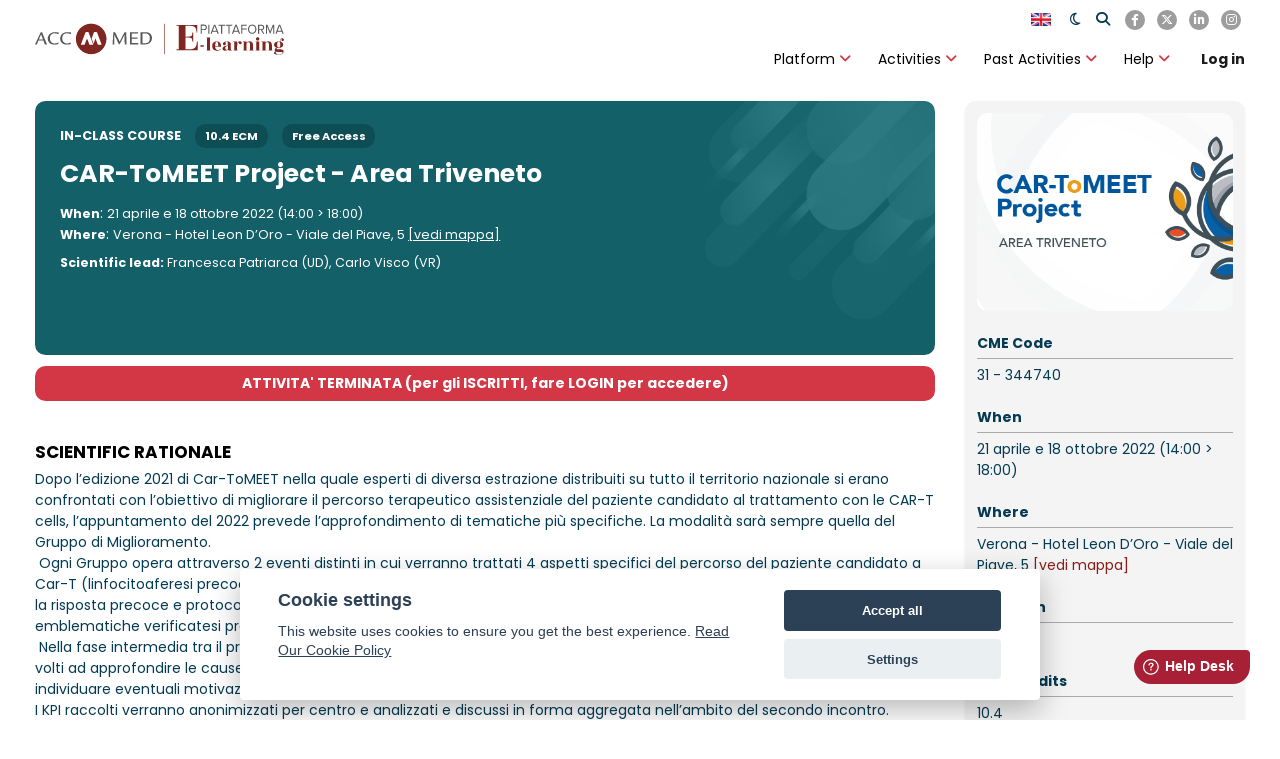

--- FILE ---
content_type: text/html; charset=utf-8
request_url: https://fad.accmed.org/course/info.php?id=852&lang=en
body_size: 17810
content:
<!DOCTYPE html>
<html  dir="ltr" lang="en" xml:lang="en" class="html">
<head>
    <title>CAR-ToMEET Project - Area Triveneto</title>
    <link rel="shortcut icon" type="image/x-icon" href="//fad.accmed.org/pluginfile.php/1/theme_mb2nl/favicon/1768466626/favicon.ico">    <meta name="viewport" content="width=device-width, initial-scale=1.0">
            <meta http-equiv="Content-Type" content="text/html; charset=utf-8" />
<meta name="keywords" content="moodle, CAR-ToMEET Project - Area Triveneto" />
<link rel="stylesheet" type="text/css" href="https://fad.accmed.org/theme/yui_combo.php?rollup/3.18.1/yui-moodlesimple-min.css" /><script id="firstthemesheet" type="text/css">/** Required in order to fix style inclusion problems in IE with YUI **/</script><link rel="stylesheet" type="text/css" href="https://fad.accmed.org/theme/styles.php/mb2nl/1768466626_1/all" />
<script>
//<![CDATA[
var M = {}; M.yui = {};
M.pageloadstarttime = new Date();
M.cfg = {"wwwroot":"https:\/\/fad.accmed.org","homeurl":{},"sesskey":"1aFaDnXfWG","sessiontimeout":"7200","sessiontimeoutwarning":1200,"themerev":"1768466626","slasharguments":1,"theme":"mb2nl","iconsystemmodule":"core\/icon_system_fontawesome","jsrev":"1768466626","admin":"admin","svgicons":true,"usertimezone":"Europe\/Rome","courseId":852,"courseContextId":223121,"contextid":223121,"contextInstanceId":852,"langrev":1768466626,"templaterev":"1768466626"};var yui1ConfigFn = function(me) {if(/-skin|reset|fonts|grids|base/.test(me.name)){me.type='css';me.path=me.path.replace(/\.js/,'.css');me.path=me.path.replace(/\/yui2-skin/,'/assets/skins/sam/yui2-skin')}};
var yui2ConfigFn = function(me) {var parts=me.name.replace(/^moodle-/,'').split('-'),component=parts.shift(),module=parts[0],min='-min';if(/-(skin|core)$/.test(me.name)){parts.pop();me.type='css';min=''}
if(module){var filename=parts.join('-');me.path=component+'/'+module+'/'+filename+min+'.'+me.type}else{me.path=component+'/'+component+'.'+me.type}};
YUI_config = {"debug":false,"base":"https:\/\/fad.accmed.org\/lib\/yuilib\/3.18.1\/","comboBase":"https:\/\/fad.accmed.org\/theme\/yui_combo.php?","combine":true,"filter":null,"insertBefore":"firstthemesheet","groups":{"yui2":{"base":"https:\/\/fad.accmed.org\/lib\/yuilib\/2in3\/2.9.0\/build\/","comboBase":"https:\/\/fad.accmed.org\/theme\/yui_combo.php?","combine":true,"ext":false,"root":"2in3\/2.9.0\/build\/","patterns":{"yui2-":{"group":"yui2","configFn":yui1ConfigFn}}},"moodle":{"name":"moodle","base":"https:\/\/fad.accmed.org\/theme\/yui_combo.php?m\/1768466626\/","combine":true,"comboBase":"https:\/\/fad.accmed.org\/theme\/yui_combo.php?","ext":false,"root":"m\/1768466626\/","patterns":{"moodle-":{"group":"moodle","configFn":yui2ConfigFn}},"filter":null,"modules":{"moodle-core-actionmenu":{"requires":["base","event","node-event-simulate"]},"moodle-core-formchangechecker":{"requires":["base","event-focus","moodle-core-event"]},"moodle-core-dragdrop":{"requires":["base","node","io","dom","dd","event-key","event-focus","moodle-core-notification"]},"moodle-core-languninstallconfirm":{"requires":["base","node","moodle-core-notification-confirm","moodle-core-notification-alert"]},"moodle-core-event":{"requires":["event-custom"]},"moodle-core-chooserdialogue":{"requires":["base","panel","moodle-core-notification"]},"moodle-core-blocks":{"requires":["base","node","io","dom","dd","dd-scroll","moodle-core-dragdrop","moodle-core-notification"]},"moodle-core-maintenancemodetimer":{"requires":["base","node"]},"moodle-core-handlebars":{"condition":{"trigger":"handlebars","when":"after"}},"moodle-core-lockscroll":{"requires":["plugin","base-build"]},"moodle-core-notification":{"requires":["moodle-core-notification-dialogue","moodle-core-notification-alert","moodle-core-notification-confirm","moodle-core-notification-exception","moodle-core-notification-ajaxexception"]},"moodle-core-notification-dialogue":{"requires":["base","node","panel","escape","event-key","dd-plugin","moodle-core-widget-focusafterclose","moodle-core-lockscroll"]},"moodle-core-notification-alert":{"requires":["moodle-core-notification-dialogue"]},"moodle-core-notification-confirm":{"requires":["moodle-core-notification-dialogue"]},"moodle-core-notification-exception":{"requires":["moodle-core-notification-dialogue"]},"moodle-core-notification-ajaxexception":{"requires":["moodle-core-notification-dialogue"]},"moodle-core_availability-form":{"requires":["base","node","event","event-delegate","panel","moodle-core-notification-dialogue","json"]},"moodle-backup-backupselectall":{"requires":["node","event","node-event-simulate","anim"]},"moodle-backup-confirmcancel":{"requires":["node","node-event-simulate","moodle-core-notification-confirm"]},"moodle-course-categoryexpander":{"requires":["node","event-key"]},"moodle-course-management":{"requires":["base","node","io-base","moodle-core-notification-exception","json-parse","dd-constrain","dd-proxy","dd-drop","dd-delegate","node-event-delegate"]},"moodle-course-dragdrop":{"requires":["base","node","io","dom","dd","dd-scroll","moodle-core-dragdrop","moodle-core-notification","moodle-course-coursebase","moodle-course-util"]},"moodle-course-util":{"requires":["node"],"use":["moodle-course-util-base"],"submodules":{"moodle-course-util-base":{},"moodle-course-util-section":{"requires":["node","moodle-course-util-base"]},"moodle-course-util-cm":{"requires":["node","moodle-course-util-base"]}}},"moodle-form-dateselector":{"requires":["base","node","overlay","calendar"]},"moodle-form-shortforms":{"requires":["node","base","selector-css3","moodle-core-event"]},"moodle-question-searchform":{"requires":["base","node"]},"moodle-question-preview":{"requires":["base","dom","event-delegate","event-key","core_question_engine"]},"moodle-question-chooser":{"requires":["moodle-core-chooserdialogue"]},"moodle-availability_completion-form":{"requires":["base","node","event","moodle-core_availability-form"]},"moodle-availability_date-form":{"requires":["base","node","event","io","moodle-core_availability-form"]},"moodle-availability_grade-form":{"requires":["base","node","event","moodle-core_availability-form"]},"moodle-availability_group-form":{"requires":["base","node","event","moodle-core_availability-form"]},"moodle-availability_grouping-form":{"requires":["base","node","event","moodle-core_availability-form"]},"moodle-availability_profile-form":{"requires":["base","node","event","moodle-core_availability-form"]},"moodle-mod_assign-history":{"requires":["node","transition"]},"moodle-mod_customcert-rearrange":{"requires":["dd-delegate","dd-drag"]},"moodle-mod_dialogue-clickredirector":{"requires":["base","node","json-parse","clickredirector","clickredirector-filters","clickredirector-highlighters","event","event-key"]},"moodle-mod_offlinequiz-repaginate":{"requires":["base","event","node","io","moodle-core-notification-dialogue"]},"moodle-mod_offlinequiz-offlinequizquestionbank":{"requires":["base","event","node","io","io-form","yui-later","moodle-question-qbankmanager","moodle-qbank_editquestion-chooser","moodle-question-searchform","moodle-core-notification"]},"moodle-mod_offlinequiz-autosave":{"requires":["base","node","event","event-valuechange","node-event-delegate","io-form"]},"moodle-mod_offlinequiz-modform":{"requires":["base","node","event"]},"moodle-mod_offlinequiz-util":{"requires":["node"],"use":["moodle-mod_offlinequiz-util-base"],"submodules":{"moodle-mod_offlinequiz-util-base":{},"moodle-mod_offlinequiz-util-slot":{"requires":["node","moodle-mod_offlinequiz-util-base"]},"moodle-mod_offlinequiz-util-page":{"requires":["node","moodle-mod_offlinequiz-util-base"]}}},"moodle-mod_offlinequiz-randomquestion":{"requires":["base","event","node","io","moodle-core-notification-dialogue"]},"moodle-mod_offlinequiz-dragdrop":{"requires":["base","node","io","dom","dd","dd-scroll","moodle-core-dragdrop","moodle-core-notification","moodle-mod_offlinequiz-offlinequizbase","moodle-mod_offlinequiz-util-base","moodle-mod_offlinequiz-util-page","moodle-mod_offlinequiz-util-slot","moodle-course-util"]},"moodle-mod_offlinequiz-questionchooser":{"requires":["moodle-core-chooserdialogue","moodle-mod_offlinequiz-util","querystring-parse"]},"moodle-mod_offlinequiz-offlinequizbase":{"requires":["base","node"]},"moodle-mod_offlinequiz-toolboxes":{"requires":["base","node","event","event-key","io","moodle-mod_offlinequiz-offlinequizbase","moodle-mod_offlinequiz-util-slot","moodle-core-notification-ajaxexception"]},"moodle-mod_quiz-modform":{"requires":["base","node","event"]},"moodle-mod_quiz-autosave":{"requires":["base","node","event","event-valuechange","node-event-delegate","io-form"]},"moodle-mod_quiz-dragdrop":{"requires":["base","node","io","dom","dd","dd-scroll","moodle-core-dragdrop","moodle-core-notification","moodle-mod_quiz-quizbase","moodle-mod_quiz-util-base","moodle-mod_quiz-util-page","moodle-mod_quiz-util-slot","moodle-course-util"]},"moodle-mod_quiz-util":{"requires":["node","moodle-core-actionmenu"],"use":["moodle-mod_quiz-util-base"],"submodules":{"moodle-mod_quiz-util-base":{},"moodle-mod_quiz-util-slot":{"requires":["node","moodle-mod_quiz-util-base"]},"moodle-mod_quiz-util-page":{"requires":["node","moodle-mod_quiz-util-base"]}}},"moodle-mod_quiz-quizbase":{"requires":["base","node"]},"moodle-mod_quiz-toolboxes":{"requires":["base","node","event","event-key","io","moodle-mod_quiz-quizbase","moodle-mod_quiz-util-slot","moodle-core-notification-ajaxexception"]},"moodle-mod_quiz-questionchooser":{"requires":["moodle-core-chooserdialogue","moodle-mod_quiz-util","querystring-parse"]},"moodle-mod_scheduler-saveseen":{"requires":["base","node","event"]},"moodle-mod_scheduler-delselected":{"requires":["base","node","event"]},"moodle-mod_scheduler-studentlist":{"requires":["base","node","event","io"]},"moodle-message_airnotifier-toolboxes":{"requires":["base","node","io"]},"moodle-filter_glossary-autolinker":{"requires":["base","node","io-base","json-parse","event-delegate","overlay","moodle-core-event","moodle-core-notification-alert","moodle-core-notification-exception","moodle-core-notification-ajaxexception"]},"moodle-filter_mathjaxloader-loader":{"requires":["moodle-core-event"]},"moodle-editor_atto-editor":{"requires":["node","transition","io","overlay","escape","event","event-simulate","event-custom","node-event-html5","node-event-simulate","yui-throttle","moodle-core-notification-dialogue","moodle-core-notification-confirm","moodle-editor_atto-rangy","handlebars","timers","querystring-stringify"]},"moodle-editor_atto-plugin":{"requires":["node","base","escape","event","event-outside","handlebars","event-custom","timers","moodle-editor_atto-menu"]},"moodle-editor_atto-menu":{"requires":["moodle-core-notification-dialogue","node","event","event-custom"]},"moodle-editor_atto-rangy":{"requires":[]},"moodle-report_eventlist-eventfilter":{"requires":["base","event","node","node-event-delegate","datatable","autocomplete","autocomplete-filters"]},"moodle-report_loglive-fetchlogs":{"requires":["base","event","node","io","node-event-delegate"]},"moodle-gradereport_history-userselector":{"requires":["escape","event-delegate","event-key","handlebars","io-base","json-parse","moodle-core-notification-dialogue"]},"moodle-qbank_editquestion-chooser":{"requires":["moodle-core-chooserdialogue"]},"moodle-tool_lp-dragdrop-reorder":{"requires":["moodle-core-dragdrop"]},"moodle-assignfeedback_editpdf-editor":{"requires":["base","event","node","io","graphics","json","event-move","event-resize","transition","querystring-stringify-simple","moodle-core-notification-dialog","moodle-core-notification-alert","moodle-core-notification-warning","moodle-core-notification-exception","moodle-core-notification-ajaxexception"]},"moodle-atto_accessibilitychecker-button":{"requires":["color-base","moodle-editor_atto-plugin"]},"moodle-atto_accessibilityhelper-button":{"requires":["moodle-editor_atto-plugin"]},"moodle-atto_align-button":{"requires":["moodle-editor_atto-plugin"]},"moodle-atto_bold-button":{"requires":["moodle-editor_atto-plugin"]},"moodle-atto_charmap-button":{"requires":["moodle-editor_atto-plugin"]},"moodle-atto_clear-button":{"requires":["moodle-editor_atto-plugin"]},"moodle-atto_collapse-button":{"requires":["moodle-editor_atto-plugin"]},"moodle-atto_emojipicker-button":{"requires":["moodle-editor_atto-plugin"]},"moodle-atto_emoticon-button":{"requires":["moodle-editor_atto-plugin"]},"moodle-atto_equation-button":{"requires":["moodle-editor_atto-plugin","moodle-core-event","io","event-valuechange","tabview","array-extras"]},"moodle-atto_h5p-button":{"requires":["moodle-editor_atto-plugin"]},"moodle-atto_html-button":{"requires":["promise","moodle-editor_atto-plugin","moodle-atto_html-beautify","moodle-atto_html-codemirror","event-valuechange"]},"moodle-atto_html-codemirror":{"requires":["moodle-atto_html-codemirror-skin"]},"moodle-atto_html-beautify":{},"moodle-atto_image-button":{"requires":["moodle-editor_atto-plugin"]},"moodle-atto_indent-button":{"requires":["moodle-editor_atto-plugin"]},"moodle-atto_italic-button":{"requires":["moodle-editor_atto-plugin"]},"moodle-atto_link-button":{"requires":["moodle-editor_atto-plugin"]},"moodle-atto_managefiles-button":{"requires":["moodle-editor_atto-plugin"]},"moodle-atto_managefiles-usedfiles":{"requires":["node","escape"]},"moodle-atto_mb2shortcodes-button":{"requires":["moodle-editor_atto-plugin"]},"moodle-atto_media-button":{"requires":["moodle-editor_atto-plugin","moodle-form-shortforms"]},"moodle-atto_noautolink-button":{"requires":["moodle-editor_atto-plugin"]},"moodle-atto_orderedlist-button":{"requires":["moodle-editor_atto-plugin"]},"moodle-atto_recordrtc-recording":{"requires":["moodle-atto_recordrtc-button"]},"moodle-atto_recordrtc-button":{"requires":["moodle-editor_atto-plugin","moodle-atto_recordrtc-recording"]},"moodle-atto_rtl-button":{"requires":["moodle-editor_atto-plugin"]},"moodle-atto_strike-button":{"requires":["moodle-editor_atto-plugin"]},"moodle-atto_subscript-button":{"requires":["moodle-editor_atto-plugin"]},"moodle-atto_superscript-button":{"requires":["moodle-editor_atto-plugin"]},"moodle-atto_table-button":{"requires":["moodle-editor_atto-plugin","moodle-editor_atto-menu","event","event-valuechange"]},"moodle-atto_title-button":{"requires":["moodle-editor_atto-plugin"]},"moodle-atto_underline-button":{"requires":["moodle-editor_atto-plugin"]},"moodle-atto_undo-button":{"requires":["moodle-editor_atto-plugin"]},"moodle-atto_unorderedlist-button":{"requires":["moodle-editor_atto-plugin"]}}},"gallery":{"name":"gallery","base":"https:\/\/fad.accmed.org\/lib\/yuilib\/gallery\/","combine":true,"comboBase":"https:\/\/fad.accmed.org\/theme\/yui_combo.php?","ext":false,"root":"gallery\/1768466626\/","patterns":{"gallery-":{"group":"gallery"}}}},"modules":{"core_filepicker":{"name":"core_filepicker","fullpath":"https:\/\/fad.accmed.org\/lib\/javascript.php\/1768466626\/repository\/filepicker.js","requires":["base","node","node-event-simulate","json","async-queue","io-base","io-upload-iframe","io-form","yui2-treeview","panel","cookie","datatable","datatable-sort","resize-plugin","dd-plugin","escape","moodle-core_filepicker","moodle-core-notification-dialogue"]},"core_comment":{"name":"core_comment","fullpath":"https:\/\/fad.accmed.org\/lib\/javascript.php\/1768466626\/comment\/comment.js","requires":["base","io-base","node","json","yui2-animation","overlay","escape"]},"mathjax":{"name":"mathjax","fullpath":"https:\/\/cdn.jsdelivr.net\/npm\/mathjax@2.7.9\/MathJax.js?delayStartupUntil=configured"}}};
M.yui.loader = {modules: {}};

//]]>
</script>

<!--remu-->
<link href="/theme/mb2nl/_cookie/cookieconsent.css" rel="stylesheet" type="text/css" />
<!--remu-->
<script src="/theme/mb2nl/_cookie/cookieconsent.js"></script>

<link rel="stylesheet" href="https://cdnjs.cloudflare.com/ajax/libs/font-awesome/6.4.2/css/all.min.css" integrity="sha512-z3gLpd7yknf1YoNbCzqRKc4qyor8gaKU1qmn+CShxbuBusANI9QpRohGBreCFkKxLhei6S9CQXFEbbKuqLg0DA==" crossorigin="anonymous" referrerpolicy="no-referrer" />	      	</head>
<body  id="page-course-info" class="format-topics  path-course chrome dir-ltr lang-en yui-skin-sam yui3-skin-sam fad-accmed-org pagelayout-course course-852 context-223121 category-10 notloggedin theme-lfw noediting fsmod0 nobuilderpage not_loggedin coursegrid0 sticky-nav3 coursetheme- nosidebar-case css_rbxt css_6wum css_hy9f blockstyle-minimal theader_light tpheader_dark tpheader_wave tnavheader tnavheader_light navalignright">
<div>
    <a class="sr-only sr-only-focusable" href="#main-navigation">Skip to navigation</a>
    <a class="sr-only sr-only-focusable" href="#themeskipto-mobilenav">Skip to navigation</a>
    <a class="sr-only sr-only-focusable" href="#themeskipto-search">Skip to search form</a>
    <a class="sr-only sr-only-focusable" href="#themeskipto-login">Skip to login form</a>
    <a class="sr-only sr-only-focusable" href="#footer">Skip to footer</a>
    <a class="sr-only sr-only-focusable" href="#maincontent">Skip to main content</a>
</div><script src="https://fad.accmed.org/lib/javascript.php/1768466626/lib/polyfills/polyfill.js"></script>
<script src="https://fad.accmed.org/theme/yui_combo.php?rollup/3.18.1/yui-moodlesimple-min.js"></script><script src="https://fad.accmed.org/theme/jquery.php/core/jquery-3.6.4.min.js"></script>
<script src="https://fad.accmed.org/lib/javascript.php/1768466626/lib/javascript-static.js"></script>
<script>
//<![CDATA[
document.body.className += ' jsenabled';
//]]>
</script>

<div id="page-outer">
<div id="page">
<div id="page-a">
    <div id="main-header">
		<div class="mb2notices"></div>		<!--
				-->
		<div class="header-innner">
		<div class="header-inner2">
							<div class="sticky-replace-el"></div>
						<div id="master-header">
					<div class="master-header-inner">
			    		<div class="container-fluid">


			        		<div class="row mb-2">

			          		<div class="col-sm-12 col-md-4 col-lg-3">
											<div class="menu-toggle">
	<span id="themeskipto-mobilenav"></span>
	<button class="show-menu themereset" aria-label="Toggle primary menu" aria-controls="main-navigation"><i class="fa fa-bars"></i></button>
</div>											<div class="logo-wrap">
	<div class="main-logo" role="banner" aria-label="Logo">
		<a href="https://fad.accmed.org/" title="Piattaforma per la Formazione a Distanza di Accademia Nazionale di Medicina">
			<img class="logo-light is_svg" src="//fad.accmed.org/pluginfile.php/1/theme_mb2nl/logo/1768466626/logo_fad.svg" alt="Piattaforma per la Formazione a Distanza di Accademia Nazionale di Medicina"><img class="logo-dark is_svg" src="//fad.accmed.org/pluginfile.php/1/theme_mb2nl/logodark/1768466626/logo_fad_dark.svg" alt="Piattaforma per la Formazione a Distanza di Accademia Nazionale di Medicina">		</a>
	</div>
</div>
										</div>

			          		<div class="col-sm-12 col-md-8 col-lg-9">

											<div class="row">
												<div class="col-lg-12">
													<div style="display: flex; flex-wrap: wrap; align-items: center; gap: 0.5rem;">
													  <div style="flex: 1; min-width: 0;" class="text-right">
													    <div role="navigation" aria-label="Tools and Login" class="header-tools type-text tools-pos2"><div id="themeskipto-search" class="sr-only sr-only-focusable"></div><a class="ml-3" href="https://fad.accmed.org/course/info.php?id=852&amp;lang=it" aria-label="Italiano"><span class="lang-shortname" aria-hidden="true"><img class="lang-flag lazy" data-src="https://fad.accmed.org/theme/image.php/mb2nl/theme/1768466626/flags/48x32/EN" alt="Italiano"></span></a><button class="header-tools-link tool-search themereset" title="colore tema" onclick="switchTheme()"><i id="dark-mode" class="icon1 fa"></i></button><button id="theme-search-btn" class="header-tools-link tool-search themereset" title="Search" data-toggle="modal" data-target="#header-modal-search"><i class="icon1 fa fa-search"></i> <span class="text1">Search</span> <span class="text2">Close</span></button></div>													  </div>
													  <div style="flex: 0 0 auto; padding-top: 0rem; text-align: right;">
													    <ul class="social-list"><li class="li-facebook"><a class="social-link" href="https://www.facebook.com/ACCMEDorg" title="Facebook" target="_balnk"><i class="fa fa-brands fa-facebook"></i></a></li><li class="li-twitter"><a class="social-link" href="https://twitter.com/ACCMEDorg" title="Twitter" target="_balnk"><i class="fa fa-brands fa-x-twitter"></i></a></li><li class="li-linkedin"><a class="social-link" href="https://www.linkedin.com/company/accademia-nazionale-di-medicina" title="Linkedin" target="_balnk"><i class="fa fa-brands fa-linkedin"></i></a></li><li class="li-instagram"><a class="social-link" href="https://www.instagram.com/accademianazionalemedicina" title="Instagram" target="_balnk"><i class="fa fa-brands fa-instagram"></i></a></li></ul>													  </div>
													</div>
												</div>
											</div>

											<div class="row mt-1">
												<div class="col-lg-12">
													<div style="display: flex; flex-wrap: wrap; align-items: center; gap: 0.5rem;">
												    <div style="flex: 1; min-width: 0;">
											        <div id="main-navigation" role="navigation" aria-label="Main Menu" class="navigation-header" style=""><div class="mobile-navtop menu-extracontent">
	<div class="menu-extracontent-controls">
				<button class="themereset menu-extra-controls-btn menu-extra-controls-search" aria-label="Toggle search form" aria-controls="menu-searchcontainer"><svg xmlns="http://www.w3.org/2000/svg" viewBox="0 0 512 512"><!--! Font Awesome Free 6.2.1 by @fontawesome - https://fontawesome.com License - https://fontawesome.com/license/free (Icons: CC BY 4.0, Fonts: SIL OFL 1.1, Code: MIT License) Copyright 2022 Fonticons, Inc. --><path d="M416 208c0 45.9-14.9 88.3-40 122.7L502.6 457.4c12.5 12.5 12.5 32.8 0 45.3s-32.8 12.5-45.3 0L330.7 376c-34.4 25.2-76.8 40-122.7 40C93.1 416 0 322.9 0 208S93.1 0 208 0S416 93.1 416 208zM208 352c79.5 0 144-64.5 144-144s-64.5-144-144-144S64 128.5 64 208s64.5 144 144 144z"/></svg></button>
			</div>
		<div id="menu-searchcontainer" class="menu-extracontent-content menu-searchcontainer"><div class="form-inner"><form id="menu-search" action="https://fad.accmed.org/course/search.php"><input id="menu-searchbox" type="text" value="" placeholder="Search" name="search"><button type="submit"><i class="fa fa-search"></i></button></form></div></div>	</div><ul class="mb2mm"><li class="level-1 isparent onhover mitem_platform"><button type="button" class="mb2mm-action themereset"><span class="mb2mm-item-content"><span class="mb2mm-label">Platform</span></span><span class="mb2mm-arrow"></span></button><button type="button" class="mb2mm-toggle themereset" aria-label="Toggle submenu of Platform"></button><div class="mb2mm-ddarrow"></div><ul class="mb2mm-dd" style="--mb2mm-mindent:18px;"><li class="level-2 mitem_accmed_profile"><a class="mb2mm-action" href="https://fad.accmed.org/mod/page/view.php?id=10"><span class="mb2mm-item-content"><span class="mb2mm-label">AccMed Profile</span></span></a></li><li class="level-2 mitem_scientific_committee_cme"><a class="mb2mm-action" href="https://fad.accmed.org/mod/page/view.php?id=11"><span class="mb2mm-item-content"><span class="mb2mm-label">Scientific Committee CME</span></span></a></li><li class="level-2 mitem_e_learning_by_accmed"><a class="mb2mm-action" href="https://fad.accmed.org/mod/page/view.php?id=12"><span class="mb2mm-item-content"><span class="mb2mm-label">E-learning by AccMed</span></span></a></li><li class="level-2 mitem_user_policy"><a class="mb2mm-action" href="https://fad.accmed.org/mod/page/view.php?id=14"><span class="mb2mm-item-content"><span class="mb2mm-label">User Policy</span></span></a></li><li class="level-2 mitem_privacy"><a class="mb2mm-action" href="https://fad.accmed.org/mod/url/view.php?id=869"><span class="mb2mm-item-content"><span class="mb2mm-label">Privacy</span></span></a></li></ul></li><li class="level-1 isparent onhover mitem_activities"><button type="button" class="mb2mm-action themereset"><span class="mb2mm-item-content"><span class="mb2mm-label">Activities</span></span><span class="mb2mm-arrow"></span></button><button type="button" class="mb2mm-toggle themereset" aria-label="Toggle submenu of Activities"></button><div class="mb2mm-ddarrow"></div><ul class="mb2mm-dd" style="--mb2mm-mindent:18px;"><li class="level-2 mitem_all_activities"><a class="mb2mm-action" href="https://fad.accmed.org/"><span class="mb2mm-item-content"><span class="mb2mm-label">All activities</span></span></a></li><li class="level-2 mitem_digital_events"><a class="mb2mm-action" href="https://fad.accmed.org/?cat=live&amp;p=M"><span class="mb2mm-item-content"><span class="mb2mm-label">Digital Events</span></span></a></li><li class="level-2 mitem_e_learning_courses"><a class="mb2mm-action" href="https://fad.accmed.org/?cat=fad&amp;p=M"><span class="mb2mm-item-content"><span class="mb2mm-label">E-learning Courses</span></span></a></li><li class="level-2 mitem_hybrid_events"><a class="mb2mm-action" href="https://fad.accmed.org/?cat=ibrido&amp;p=M"><span class="mb2mm-item-content"><span class="mb2mm-label">Hybrid Events</span></span></a></li><li class="level-2 mitem_in_class_courses"><a class="mb2mm-action" href="https://fad.accmed.org/?cat=res&amp;p=M"><span class="mb2mm-item-content"><span class="mb2mm-label">In-class Courses</span></span></a></li></ul></li><li class="level-1 isparent onhover mitem_past_activities"><button type="button" class="mb2mm-action themereset"><span class="mb2mm-item-content"><span class="mb2mm-label">Past Activities</span></span><span class="mb2mm-arrow"></span></button><button type="button" class="mb2mm-toggle themereset" aria-label="Toggle submenu of Past Activities"></button><div class="mb2mm-ddarrow"></div><ul class="mb2mm-dd" style="--mb2mm-mindent:18px;"><li class="level-2 mitem_past_e_learning_courses"><a class="mb2mm-action" href="https://fad.accmed.org/?cat=fad_chiusi&amp;p=M"><span class="mb2mm-item-content"><span class="mb2mm-label">Past E-learning Courses</span></span></a></li><li class="level-2 mitem_past_in_class_courses"><a class="mb2mm-action" href="https://fad.accmed.org/?cat=res_chiusi&amp;p=M"><span class="mb2mm-item-content"><span class="mb2mm-label">Past In-class Courses</span></span></a></li><li class="level-2 mitem_past_digital_event"><a class="mb2mm-action" href="https://fad.accmed.org/?cat=live_chiusi&amp;p=M"><span class="mb2mm-item-content"><span class="mb2mm-label">Past Digital Event</span></span></a></li></ul></li><li class="level-1 isparent onhover mitem_help"><button type="button" class="mb2mm-action themereset"><span class="mb2mm-item-content"><span class="mb2mm-label">Help</span></span><span class="mb2mm-arrow"></span></button><button type="button" class="mb2mm-toggle themereset" aria-label="Toggle submenu of Help"></button><div class="mb2mm-ddarrow"></div><ul class="mb2mm-dd" style="--mb2mm-mindent:18px;"><li class="level-2 mitem_e_learning_platform"><a class="mb2mm-action" href="https://fad.accmed.org/mod/page/view.php?id=13#info1"><span class="mb2mm-item-content"><span class="mb2mm-label">E-learning Platform</span></span></a></li><li class="level-2 mitem_asynchronous_fad_courses"><a class="mb2mm-action" href="https://fad.accmed.org/mod/page/view.php?id=13#info2"><span class="mb2mm-item-content"><span class="mb2mm-label">Asynchronous FAD Courses</span></span></a></li><li class="level-2 mitem_digital_events"><a class="mb2mm-action" href="https://fad.accmed.org/mod/page/view.php?id=13#info3"><span class="mb2mm-item-content"><span class="mb2mm-label">Digital Events</span></span></a></li><li class="level-2 mitem_residential_events"><a class="mb2mm-action" href="https://fad.accmed.org/mod/page/view.php?id=13#info5"><span class="mb2mm-item-content"><span class="mb2mm-label">Residential Events</span></span></a></li><li class="level-2 mitem_frequently_asked_questions__faq_"><a class="mb2mm-action" href="https://fad.accmed.org/mod/page/view.php?id=13#info4"><span class="mb2mm-item-content"><span class="mb2mm-label">Frequently Asked Questions (FAQ)</span></span></a></li><li class="level-2 mitem_request_assistance"><a class="mb2mm-action" href="https://fad.accmed.org/mod/contatti/view.php?id=36"><span class="mb2mm-item-content"><span class="mb2mm-label">Request Assistance</span></span></a></li></ul></li><li class="mt-3 mb-3 text-center"><a class="ml-3" href="https://fad.accmed.org/course/info.php?id=852&amp;lang=it" aria-label="Italiano"><span class="lang-shortname" aria-hidden="true"><img class="lang-flag lazy" data-src="https://fad.accmed.org/theme/image.php/mb2nl/theme/1768466626/flags/48x32/EN" alt="Italiano"></span></a></li></ul></div>												    </div>
												    <div style="flex: 0 0 auto; padding-top: 0rem; text-align: right;">
											        <div id="themeskipto-login" class="sr-only sr-only-focusable"></div><a style="line-height:2rem"  href="https://fad.accmed.org/login/index.php" class="header-tools-link themereset btn-login  tool-login" title="Log in" aria-label="Log in"><i class="icon1 fa fa-user"></i> <span class="text1">Log in</span></a>												    </div>
													</div>
												</div>
											</div>

										</div>

									</div>


					</div>
			</div>
					    		</div><!-- //end .header-inner2 -->
	</div><!-- //end .header-innner -->
	</div><!-- //end #main-header -->
</div><!-- //end #page-a -->
<div id="page-b" class="page-b">
<div class="mb2notices"></div><div id="main-content">
    <div class="container-fluid">
        <div class="row">
            <section id="region-main" class="content-col col-lg-9 order-2">
                <div id="page-content">
										<span class="notifications" id="user-notifications"></span>					                		<aside id="block-region-content-top" class="content-top style-none block-region" data-blockregion="content-top" data-droptarget="1"><section id="inst136851"
     class=" block_sommario block  card mb-3"
     role="complementary"
     data-block="sommario"
     data-instance-id="136851"
        aria-label="Sommario evento"
>

    <div class="card-body p-3">



        <div class="card-text content mt-3">
            
        <div class="block-sommario" id="block-sommario" style="background-color:#136069;background-image:url(../blocks/sommario/sfondo2025.svg)">
          <div style="font-size:0.9rem;font-weight:bold" class="mb-3">
          IN-CLASS COURSE<span class="info-crediti">10.4 ECM</span><span class="info-crediti">Free Access</span>
          </div>
          <div style="font-size:1.8rem;font-weight:bold;line-height:1.2;margin-bottom:1rem">
          CAR-ToMEET Project - Area Triveneto
          </div>
          <div>
          <span class="dati-sommario font-weight-bold">When</span>: <span class="dati-sommario">21 aprile e 18 ottobre 2022 (14:00 > 18:00)</span>
          </div>
          <div>
          <span class="dati-sommario font-weight-bold">Where</span>: <span class="dati-sommario">Verona - Hotel Leon D’Oro - Viale del Piave, 5 <a href="https://www.google.it/maps/place/Hotel+Leon+d'Oro/@45.4278769,10.9785343,15z/data=!3m1!4b1!4m8!3m7!1s0x477f5f68de57b587:0x96ca4959469d85fb!5m2!4m1!1i2!8m2!3d45.4279054!4d10.9871467" target="_blank">[vedi mappa]</a></span>
          </div>
          <div class="mt-2">
          <span class="dati-sommario font-weight-bold">Scientific lead: </span><span class="dati-sommario">Francesca Patriarca (UD), Carlo Visco (VR)</span>
          </div>
        </div>
        
            <div class="footer"></div>
            
        </div>

    </div>

</section></aside>             							                	<div role="main" aria-label="Main Content"><span id="maincontent"></span><button class="btn btn-entra btn-100">ATTIVITA' TERMINATA (per gli ISCRITTI, fare LOGIN per accedere)</button>
  <div class="course-content">
    <ul class="topics">
      <li class="section main clearfix mt-5" role="region">
        <div class="content">
          <h3 class="sectionname text-uppercase">
            <span>Scientific rationale</span>
          </h3>
          <div class="summary">
            <div class="no-overflow">
              <p dir="ltr" style="text-align: left;">Dopo l’edizione 2021 di Car-ToMEET nella quale esperti di diversa estrazione distribuiti su tutto il territorio nazionale si erano confrontati con l’obiettivo di migliorare il percorso terapeutico assistenziale del paziente candidato al trattamento con le CAR-T cells, l’appuntamento del 2022 prevede l’approfondimento di tematiche più specifiche. La modalità sarà sempre quella del Gruppo di Miglioramento.<br>&nbsp;Ogni Gruppo opera attraverso 2 eventi distinti in cui verranno trattati 4 aspetti specifici del percorso del paziente candidato a Car-T (linfocitoaferesi precoce, fase di bridging con particolare riferimento alla radioterapia, fattori prognostici di predizione per la risposta precoce e protocollo di follow up tra centro hub e referral) attraverso la discussione di situazioni cliniche emblematiche verificatesi presso i centri partecipanti.<br>&nbsp;Nella fase intermedia tra il primo e il secondo incontro i centri invitati a partecipare al progetto dovranno raccogliere dei KPI volti ad approfondire le cause per le quali un paziente candidato a CAR-T non arriva a completare il percorso, cercando di individuare eventuali motivazioni correlate alla tempistica ed a carenze organizzative.<br>I KPI raccolti verranno anonimizzati per centro e analizzati e discussi in forma aggregata nell’ambito del secondo incontro.</p>
            </div>
          </div>
        </div>
      </li>
      
      <li class="section main clearfix" role="region">
        <div class="content">
          <h3 class="sectionname text-uppercase">
            <span>Programme</span>
          </h3>
          <div class="summary">
            <div class="no-overflow">
              <p><p dir="ltr"><strong>Giovedì, 21 aprile</strong></p><p dir="ltr">14.00 - Introduzione <em>(Francesca Patriarca, Carlo Visco)</em></p><p dir="ltr">14.10 - CAR-TO MEET 2021: stato dell’arte<em> (Michele Spina)</em></p><p dir="ltr">14.25 - CAR-T: dati di real world <em>(Ilaria Cappuccio)</em>&nbsp;</p><p dir="ltr">14.40 - <strong>Linfocitoaferesi precoce e situazioni particolari</strong><br><span style="font-size: 1rem; font-weight: inherit;">- Introduzione<em> (Jacopo Olivieri)</em><br></span><span style="font-size: 1rem; font-weight: inherit;">- Presentazione di situazioni cliniche: le esperienze dei centri&nbsp;</span><span style="font-size: 1rem; font-weight: inherit;">di Verona e Padova&nbsp;<br></span><span style="font-size: 1rem; font-weight: inherit;"><em>Discussione e confronto con tutti i componenti del gruppo&nbsp;</em></span></p><p dir="ltr">15.55 -<span><strong> La fase di bridging<br></strong></span><span style="font-size: 1rem; font-weight: inherit;">- Introduzione <em>(Maria Chiara Tisi)</em><br></span><span style="font-size: 1rem; font-weight: inherit;">- Presentazione di situazioni cliniche: le esperienze dei centri&nbsp;</span><span style="font-size: 1rem; font-weight: inherit;">di Vicenza e Treviso&nbsp;<br></span><span style="font-size: 1rem; font-weight: inherit;"><em>Discussione e confronto con tutti i componenti del gruppo</em></span></p><p dir="ltr">17.10 - Sintesi del confronto sui 2 argomenti, spunti di&nbsp;<span style="font-size: 1rem; font-weight: inherit;">miglioramento e presentazione del questionario<br></span><em><span style="font-size: 1rem; font-weight: inherit;">Moderatori: Francesca Patriarca, Carlo Visco<br></span><span style="font-size: 1rem; font-weight: inherit;">Partecipano tutti i componenti del gruppo</span></em></p><p dir="ltr">18.00 - <em>Chiusura dei lavori primo incontro</em></p><p dir="ltr"><strong>Martedì, 18 Ottobre</strong></p><p dir="ltr">14.00 - Introduzione <em>(Francesca Patriarca, Carlo Visco)</em></p><p dir="ltr">14.10 - <span><b>Fattori prognostici per la predizione precoce della risposta<br></b></span><span style="font-size: 1rem; font-weight: inherit;">- Introduzione <em>(Livio Trentin)</em><br></span><span style="font-size: 1rem; font-weight: inherit;">- Presentazione di situazioni cliniche: le esperienze dei centri&nbsp;</span><span style="font-size: 1rem; font-weight: inherit;">di Udine e Aviano<br></span><span style="font-size: 1rem; font-weight: inherit;"><em>Discussione e confronto con tutti i componenti del gruppo</em></span></p><p dir="ltr">15.20 - Definizione del protocollo di follow up<br><span style="font-size: 1rem; font-weight: inherit;">- Introduzione <em>(Angelo Andreini)</em><br></span><span style="font-size: 1rem; font-weight: inherit;">- Il ruolo del cardiologo nella gestione dei pazienti <em>(</em></span><span style="font-size: 1rem; font-weight: inherit;"><em>Monica Carletti)<br></em></span><span style="font-size: 1rem; font-weight: inherit;">- Presentazione di situazioni cliniche: le esperienze dei centri&nbsp;</span><span style="font-size: 1rem; font-weight: inherit;">di Vicenza e Mestre<br></span><span style="font-size: 1rem; font-weight: inherit;"><em>Discussione e confronto con tutti i componenti del gruppo</em></span></p><p dir="ltr">16.40 - Condivisione dei dati raccolti e discussione <em>(F<span style="font-size: 1rem; font-weight: inherit;">rancesca Patriarca)<br></span></em><span style="font-size: 1rem; font-weight: inherit;"><em>Discussione e confronto con tutti i componenti del gruppo</em></span></p><p dir="ltr">17.20 - Confronto con tutti i componenti del gruppo e proposte&nbsp;<span style="font-size: 1rem; font-weight: inherit;">di miglioramento del percorso di gestione del paziente&nbsp;</span><span style="font-size: 1rem; font-weight: inherit;">candidato al trattamento con le CAR-T cells<br></span><span style="font-size: 1rem; font-weight: inherit;"><em>Moderatore: Carlo Visco</em></span></p><p dir="ltr">17.50 - Conclusioni <em>(Francesca Patriarca, Carlo Visco)</em></p><p dir="ltr">18.00 - <em>C</em><em>hiusura dei lavori</em></p></p>
            </div>
          </div>
        </div>
      </li>
    
      <li class="section main clearfix" role="region">
        <div class="content">
          <h3 class="sectionname text-uppercase">
            <span>How to participate the meeting</span>
          </h3>
          <div class="summary">
            <div class="no-overflow">
              <p><div class="alert alert-danger" role="alert">
    Questo evento formativo si terrà esclusivamente in <strong>forma residenziale</strong>
</div>
<span id="docs-internal-guid-5dbbe9de-7fff-abc0-a11a-ddc5646597be">
    <p dir="ltr" style="">L’iscrizione all’attività potrà avvenire esclusivamente attraverso procedura online, non saranno accettati nuovi iscritti presso la sede congressuale.</p>
    <p dir="ltr" style="">Per l’accesso agli spazi congressuali, AccMed raccomanda di attenersi alle seguenti norme di sicurezza:<br>
    </p>
    <ul>
        <li><span style="font-size: 1rem; font-weight: inherit;">non accedere agli spazi congressuali con temperatura corporea superiore a 37.5</span></li>
        <li><span style="font-size: 1rem; font-weight: inherit;">mantenere la distanza interpersonale</span></li>
        <li><span style="font-size: 1rem; font-weight: inherit;">indossare la mascherina FFP2 coprendo naso e bocca per tutta la durata dei lavori</span></li>
        <li><span style="font-size: 1rem; font-weight: inherit;">disinfettare frequentemente le mani con appositi gel idroalcolici</span></li>
    </ul>
    Potete trovare ulteriori dettagli relativi allo svolgimento dell’evento residenziale e alle relative misure di sicurezza qui: <a href="https://fad.accmed.org/sicurezza" style="">https://fad.accmed.org/sicurezza</a>.
</span><br><span>
</span></p>
            </div>
          </div>
        </div>
      </li>
    
          <li class="section main clearfix" role="region">
            <div class="content">
              <h3 class="sectionname text-uppercase">
                <span>Registration</span>
              </h3>
              <div class="summary">
                <div class="no-overflow">
                  <p>Questa attività è riservata a un numero limitato di partecipanti.</p>
                  <p>La quota di partecipazione è gratuita.</p>
                  <p></p>
                  <p>Per partecipare all’evento è necessario completare la procedura di iscrizione<b></b>.</p>
                </div>
              </div>
            </div>
          </li>
        
      <li class="section main clearfix" role="region">
        <div class="content">
          <h3 class="sectionname text-uppercase">
            <span>CME Instructions</span>
          </h3>
          <div class="summary">
            <div class="no-overflow">
              <p><p>Per completare il percorso formativo e ottenere i crediti ECM previsti, l’utente deve soddisfare tutte le seguenti condizioni: </b></p>

<ol>

<li>Appartenere a una professione/disciplina corrispondente a quelle previste dall'accreditamento ECM; </li>

<li>Partecipare ad almeno il 90% della durata dell’evento; </li>

<li>Produzione della scheda conclusiva;</li>

<li>Compilare la scheda di valutazione dell’evento - resa disponibile ESCLUSIVAMENTE ONLINE al termine dell’evento stesso - entro e non oltre la mezzanotte del 3° giorno successivo a quello in cui è terminata l'attività formativa; </li></p>
            </div>
          </div>
        </div>
      </li>
    
      <li class="section main clearfix" role="region">
        <div class="content">
          <h3 class="sectionname text-uppercase">
            <span>Training objective</span>
          </h3>
          <div class="summary">
            <div class="no-overflow">
              <p></p>
              <p>Documentazione clinica. Percorsi clinico-assistenziali diagnostici e riabilitativi, profili di assistenza – profili di cura</p>
            </div>
          </div>
        </div>
      </li>
    
      <li class="section main clearfix" role="region">
        <div class="content">
          <h3 class="sectionname text-uppercase">
            <span>Quality Report</span>
          </h3>
          <div class="summary">
            <div>
              
              <a class="btn-link" href="https://fad.accmed.org/course/feedback.php?id=852"><b>Click here </b>to open the detailed quality report</a>
            </div>
          </div>
        </div>
      </li>
    
      <div class="content mt-4">
        <h3 class="sectionname"><button class="btn btn-entra btn-100">ATTIVITA' TERMINATA (per gli ISCRITTI, fare LOGIN per accedere)</button></h3>
      </div>
  </div>                                                        	                </div>
            </section>
                        	            <section class="sidebar-col col-lg-3 order-3">
	            	<aside id="block-region-side-post" class="side-post style-minimal block-region" data-blockregion="side-post" data-droptarget="1"><section id="inst43"
     class=" block_ecm block  card mb-3"
     role="complementary"
     data-block="ecm"
     data-instance-id="43"
        aria-label="Scheda ECM"
>

    <div class="card-body p-3">



        <div class="card-text content mt-3">
            <div class="p-1"><p dir="ltr" style="text-align: left;"><img src="https://fad.accmed.org/pluginfile.php/223121/course/immagine/CTM-area%20triveneto_santino.png" alt="" role="presentation" class="atto_image_button_text-bottom" width="400" height="310"><br></p><div class="block-ecm-lab">CME Code</div><div class="block-ecm-txt">31 - 344740</div><div class="block-ecm-lab">When</div><div class="block-ecm-txt">21 aprile e 18 ottobre 2022 (14:00 > 18:00)</div><div class="block-ecm-lab">Where</div><div class="block-ecm-txt">Verona - Hotel Leon D’Oro - Viale del Piave, 5 <a href="https://www.google.it/maps/place/Hotel+Leon+d'Oro/@45.4278769,10.9785343,15z/data=!3m1!4b1!4m8!3m7!1s0x477f5f68de57b587:0x96ca4959469d85fb!5m2!4m1!1i2!8m2!3d45.4279054!4d10.9871467" target="_blank">[vedi mappa]</a></div><div class="block-ecm-lab">Duration</div><div class="block-ecm-txt">8 hours</div><div class="block-ecm-lab">CME credits</div><div class="block-ecm-txt">10.4</div><div class="block-ecm-lab">Scientific leads</div><div class="block-ecm-txt"><p dir="ltr"><strong>Francesca Patriarca<br></strong><em><span style="font-size: 1rem; font-weight: inherit;">Clinica Ematologica e Unità di Terapie Cellulari&nbsp;<br></span><span style="font-size: 1rem; font-weight: inherit;">Azienda Sanitaria Universitaria Friuli Centrale<br></span><span style="font-size: 1rem; font-weight: inherit;">Udine</span></em></p><p dir="ltr"><strong>Carlo Visco<br></strong><em><span style="font-size: 1rem; font-weight: inherit;">Dipartimento di Medicina,<br></span><span style="font-size: 1rem; font-weight: inherit;">Sezione di Ematologia<br></span><span style="font-size: 1rem; font-weight: inherit;">Università degli Studi<br></span><span style="font-size: 1rem; font-weight: inherit;">Verona</span></em></p></div><div class="block-ecm-lab">Addressed to</div><div class="block-ecm-txt">ACCESSO RISERVATO AI PARTECIPANTI AL GRUPPO DI MIGLIORAMENTO</div><div class="block-ecm-lab">Sponsor</div><div class="block-ecm-sponsor"><p dir="ltr" style="text-align: left;"><em>Con la sponsorizzazione non condizionante di<br><img src="https://fad.accmed.org/pluginfile.php/223121/course/sponsor/2021_11_05-sponsor.png" alt="" width="227" height="63" role="presentation"></em></p></div></div>
            <div class="footer"></div>
            
        </div>

    </div>

</section></aside>	            </section>
                    </div>
    </div>
</div>
<div class="mb2notices"></div></div><!-- //end #page-b -->
<div id="page-c" class="page-c">
<footer id="footer" class="theme-footer dark1">
	<div class="container-fluid">

<!-- DRAGO 03 2023 -->
	    	<div class="row text-center mb-4">
	      	<div class="col-12 text-center mb-2">
						<a href="https://www.accmed.org" target="_blank"><img src="https://siti.accmed.org/logo/accmed-b-s.svg" alt="Logo AccMed"></a>
					</div>
	      	<div class="col-12 text-center">
						<ul class="social-list"><li class="li-facebook"><a class="social-link" href="https://www.facebook.com/ACCMEDorg" title="Facebook" target="_balnk"><i class="fa fa-brands fa-facebook"></i></a></li><li class="li-twitter"><a class="social-link" href="https://twitter.com/ACCMEDorg" title="Twitter" target="_balnk"><i class="fa fa-brands fa-x-twitter"></i></a></li><li class="li-linkedin"><a class="social-link" href="https://www.linkedin.com/company/accademia-nazionale-di-medicina" title="Linkedin" target="_balnk"><i class="fa fa-brands fa-linkedin"></i></a></li><li class="li-instagram"><a class="social-link" href="https://www.instagram.com/accademianazionalemedicina" title="Instagram" target="_balnk"><i class="fa fa-brands fa-instagram"></i></a></li></ul>					</div>
				</div>
<!-- DRAGO 03 2023 -->
<!-- remu 08 2023  -->
<!--<div class="row text-center"><div class="col-md-12"><iframe title="Security Score Card" class="securityscorecard" src="https://securityscorecard.com/security-rating/badge/accmed.org" width="256" height="100" frameborder="0"></iframe></div></div>-->
<!-- remu 08 2023  -->
    	<div class="row text-center">
        	<div class="col-md-12">
<!--<div class="footer-content flexcols">-->
            	<div class="footer-content">
					<div class="footer-text">
						<p>

<p>No text, graphics, or other content from this website may be used to train artificial intelligence systems.</p>
<p class="text-center"><a href="https://www.accmed.org/" target="_blank" rel="noreferrer noopener">© Accademia Nazionale di Medicina</a> | Provider ECM Nazionale N° 31 | All rights reserved. - CF e PIVA: 04208241002 - <a href="mailto:webmaster@accmed.org">Webmaster</a> - Powered by <a href="https://www.forumservice.net/" target="_blank" rel="noreferrer noopener">Forum Service</a></p>

</p>
											</div>
<!--
                							<div class="footer-social">
							<ul class="social-list"><li class="li-facebook"><a class="social-link" href="https://www.facebook.com/ACCMEDorg" title="Facebook" target="_balnk"><i class="fa fa-brands fa-facebook"></i></a></li><li class="li-twitter"><a class="social-link" href="https://twitter.com/ACCMEDorg" title="Twitter" target="_balnk"><i class="fa fa-brands fa-x-twitter"></i></a></li><li class="li-linkedin"><a class="social-link" href="https://www.linkedin.com/company/accademia-nazionale-di-medicina" title="Linkedin" target="_balnk"><i class="fa fa-brands fa-linkedin"></i></a></li><li class="li-instagram"><a class="social-link" href="https://www.instagram.com/accademianazionalemedicina" title="Instagram" target="_balnk"><i class="fa fa-brands fa-instagram"></i></a></li></ul>						</div>
               	 	-->
                </div>
				<div class="footer-tools"></div>     		</div>
        </div>
    </div>
</footer>
</div><!-- //end #page-b -->
</div><!-- //end #page -->
</div><!-- //end #page-outer -->
	<button type="button" class="themereset theme-scrolltt" role="button" aria-label="Scroll to top"><i class="pe-7s-angle-up" data-scrollspeed="400"></i></button><div role="navigation" aria-label="Scroll to top"><a href="#page" class="sr-only sr-only-focusable">Scroll to top</a></div>
		<div id="header-modal-search" class="modal theme-modal-scale theme-forms search" role="dialog" tabindex="0" aria-labelledby="header-modal-search" aria-describedby="header-modal-search" aria-modal="true"><div class="modal-dialog" role="document"><div class="modal-content"><div class="theme-modal-container"><button class="close-container themereset" data-dismiss="modal" aria-label="Close">&times;</button><div id="theme-searchcontainer" class="theme-searchform"><div class="form-inner"><form id="theme-search" action="https://fad.accmed.org/course/search.php"><input id="theme-searchbox" type="text" value="" placeholder="Search" name="search"><button type="submit"><i class="fa fa-search"></i></button></form></div></div><script>$('.tool-search').on('click', function(e){setTimeout(function(){document.getElementById('theme-searchbox').focus()}, 500);})</script><button class="themereset themekeynavonly" data-dismiss="modal">Close</button></div></div></div></div>	<div id="header-modal-settings" class="modal theme-modal-scale theme-forms settings" role="dialog" tabindex="0" aria-labelledby="header-modal-settings" aria-describedby="header-modal-settings" aria-modal="true"><div class="modal-dialog" role="document"><div class="modal-content"><div class="theme-modal-container"><button class="close-container themereset" data-dismiss="modal" aria-label="Close">&times;</button><button class="themereset themekeynavonly" data-dismiss="modal">Close</button></div></div></div></div>
<!--remu-->
<script src="/theme/mb2nl/_cookie/cookiecheck-noga.js"></script>
<script type="text/javascript">
 function mostrapassword() {
        if($('#show_enrolpassword input').attr("type") == "text"){
            $('#show_enrolpassword input').attr('type', 'password');
            $('#show_enrolpassword i').addClass( "fa-eye-slash" );
            $('#show_enrolpassword i').removeClass( "fa-eye" );
        } else if($('#show_enrolpassword input').attr("type") == "password"){
            $('#show_enrolpassword input').attr('type', 'text');
            $('#show_enrolpassword i').removeClass( "fa-eye-slash" );
            $('#show_enrolpassword i').addClass( "fa-eye" );
        }
    }
</script>
<script type="text/javascript">
 function showPremiere(e) {
        let s = $(e).find('img').attr('src'); 
        if (s === undefined) return;
        let v = s.replace(".jpg", "_premiere.mp4");
        $(e).html('<video style="float:left;margin: 0 .5em 0 0;" width="240px" height="135" loop="true" autoplay="autoplay" muted><source src="'+v+'" type="video/mp4" /></video>');
}
 function hidePremiere(e) {
        let v = $(e+' source').attr("src");
        if (v === undefined) return;
        let s = v.replace("_premiere.mp4", ".jpg");
        $(e).html('<img src="'+s+'" alt="Preview" role="presentation" class="img-fluid atto_image_button_left" width="240" height="135">');
}
 function showPremiereNew(event) {
        let s = $(event.target.id).find('img').attr('src'); 
        if (s === undefined) return;
        let v = s.replace(".jpg", "_premiere.mp4");
        //console.log('v: '+v);
        $(event.target.id).html('<video style="float:left;margin: 0 .5em 0 0;" width="240px" height="135" loop="true" autoplay="autoplay" muted><source src="'+v+'" type="video/mp4" /></video>');
}
 function hidePremiereNew(event) {
        let v = $(event.target.id +' source').attr("src");
        if (v === undefined) return;
        let s = v.replace("_premiere.mp4", ".jpg");
        $(event.target.id).html('<img src="'+s+'" alt="Preview" role="presentation" class="img-fluid atto_image_button_left" width="240" height="135">');
}
 function showPremiere2(e) {
        let s = $(e).find('img').attr('src'); 
        if (s === undefined) return;
        $(e).hide();
        let v = s.replace(".jpg", "_premiere.mp4");
        $(e).html('<video loop="true" autoplay="autoplay" muted  width="100%"><source src="'+v+'" type="video/mp4"/></video>');
        $(e).show();
}
 function hidePremiere2(e) {
        let v = $(e+' source').attr("src");
        if (v === undefined) return;
        $(e).hide();
        let s = v.replace("_premiere.mp4", ".jpg");
        $(e).html('<img src="'+s+'" alt="Preview" role="presentation" class="img-fluid atto_image_button_left" width="100%">');
        $(e).show();
}

</script>
<!-- Matomo -->
<script>
  var _paq = window._paq = window._paq || [];
  /* tracker methods like "setCustomDimension" should be called before "trackPageView" */
  _paq.push(['trackPageView']);
  _paq.push(['enableLinkTracking']);
  (function() {
    var u="https://analytics.accmed.org/";
    _paq.push(['setTrackerUrl', u+'matomo.php']);
    _paq.push(['setSiteId', '4']);
    var d=document, g=d.createElement('script'), s=d.getElementsByTagName('script')[0];
    g.async=true; g.src=u+'matomo.js'; s.parentNode.insertBefore(g,s);
  })();
</script>
<!-- End Matomo Code -->
<script type="text/javascript">
/*widget*/
$( document ).ready(function() {    
    $('.mitem_richiedi_assistenza').children('.mb2mm-action').attr("href","javascript:FreshworksWidget('open');")
});
</script><script>
//<![CDATA[
var require = {
    baseUrl : 'https://fad.accmed.org/lib/requirejs.php/1768466626/',
    // We only support AMD modules with an explicit define() statement.
    enforceDefine: true,
    skipDataMain: true,
    waitSeconds : 0,

    paths: {
        jquery: 'https://fad.accmed.org/lib/javascript.php/1768466626/lib/jquery/jquery-3.6.4.min',
        jqueryui: 'https://fad.accmed.org/lib/javascript.php/1768466626/lib/jquery/ui-1.13.2/jquery-ui.min',
        jqueryprivate: 'https://fad.accmed.org/lib/javascript.php/1768466626/lib/requirejs/jquery-private'
    },

    // Custom jquery config map.
    map: {
      // '*' means all modules will get 'jqueryprivate'
      // for their 'jquery' dependency.
      '*': { jquery: 'jqueryprivate' },
      // Stub module for 'process'. This is a workaround for a bug in MathJax (see MDL-60458).
      '*': { process: 'core/first' },

      // 'jquery-private' wants the real jQuery module
      // though. If this line was not here, there would
      // be an unresolvable cyclic dependency.
      jqueryprivate: { jquery: 'jquery' }
    }
};

//]]>
</script>
<script src="https://fad.accmed.org/lib/javascript.php/1768466626/lib/requirejs/require.min.js"></script>
<script>
//<![CDATA[
M.util.js_pending("core/first");
require(['core/first'], function() {
require(['core/prefetch'])
;
require(["media_videojs/loader"], function(loader) {
    loader.setUp('en');
});;
require(['theme_boost/loader']);;
M.util.js_pending('theme_mb2nl/actions'); require(['theme_mb2nl/actions'], function(amd) {amd.Init(); M.util.js_complete('theme_mb2nl/actions');});;
M.util.js_pending('theme_mb2nl/access'); require(['theme_mb2nl/access'], function(amd) {amd.focusClass(); M.util.js_complete('theme_mb2nl/access');});;
M.util.js_pending('theme_mb2nl/sidebars'); require(['theme_mb2nl/sidebars'], function(amd) {amd.sidebarToggle(); M.util.js_complete('theme_mb2nl/sidebars');});;
M.util.js_pending('theme_mb2nl/scrollpos'); require(['theme_mb2nl/scrollpos'], function(amd) {amd.panelLink(); M.util.js_complete('theme_mb2nl/scrollpos');});;
M.util.js_pending('theme_mb2nl/megamenu'); require(['theme_mb2nl/megamenu'], function(amd) {amd.setWrapPos(); M.util.js_complete('theme_mb2nl/megamenu');});;
M.util.js_pending('theme_mb2nl/megamenu'); require(['theme_mb2nl/megamenu'], function(amd) {amd.toggleSubmenus(); M.util.js_complete('theme_mb2nl/megamenu');});;
function legacy_activity_onclick_handler_1(e) { e.halt(); window.open('https://fad.accmed.org/mod/url/view.php?id=7775&redirect=1', '', 'width=900,height=720,toolbar=no,location=no,menubar=no,copyhistory=no,status=no,directories=no,scrollbars=yes,resizable=yes'); return false; };
M.util.js_pending('core/notification'); require(['core/notification'], function(amd) {amd.init(223121, []); M.util.js_complete('core/notification');});;
M.util.js_pending('core/log'); require(['core/log'], function(amd) {amd.setConfig({"level":"warn"}); M.util.js_complete('core/log');});;
M.util.js_pending('core/page_global'); require(['core/page_global'], function(amd) {amd.init(); M.util.js_complete('core/page_global');});;
M.util.js_pending('core/utility'); require(['core/utility'], function(amd) {M.util.js_complete('core/utility');});
    M.util.js_complete("core/first");
});
//]]>
</script>
<script src="https://fad.accmed.org/lib/javascript.php/1768466626/theme/mb2nl/script/mb2nl_helper.js"></script>
<script src="https://fad.accmed.org/lib/javascript.php/1768466626/theme/mb2nl/script/js.cookie.js"></script>
<script src="https://fad.accmed.org/lib/javascript.php/1768466626/theme/mb2nl/script/inview.js"></script>
<script src="https://fad.accmed.org/lib/javascript.php/1768466626/theme/mb2nl/script/swiper.js"></script>
<script src="https://fad.accmed.org/lib/javascript.php/1768466626/theme/mb2nl/script/jarallax.js"></script>
<script src="https://fad.accmed.org/lib/javascript.php/1768466626/theme/mb2nl/script/magnific-popup.js"></script>
<script src="https://fad.accmed.org/lib/javascript.php/1768466626/theme/mb2nl/script/typed.js"></script>
<script src="https://fad.accmed.org/lib/javascript.php/1768466626/theme/mb2nl/script/lazyload.js"></script>
<script src="https://fad.accmed.org/lib/javascript.php/1768466626/theme/mb2nl/script/mb2nl_plugins.js"></script>
<script src="https://fad.accmed.org/lib/javascript.php/1768466626/theme/mb2nl/script/mb2nl.js"></script>
<script>
//<![CDATA[
M.str = {"moodle":{"lastmodified":"Last modified","name":"Name","error":"Error","info":"Information","yes":"Yes","no":"No","cancel":"Cancel","morehelp":"More help","loadinghelp":"Loading...","confirm":"Confirm","areyousure":"Are you sure?","closebuttontitle":"Close","unknownerror":"Unknown error","file":"File","url":"URL","collapseall":"Collapse all","expandall":"Expand all"},"repository":{"type":"Type","size":"Size","invalidjson":"Invalid JSON string","nofilesattached":"No files attached","filepicker":"File picker","logout":"Logout","nofilesavailable":"No files available","norepositoriesavailable":"Sorry, none of your current repositories can return files in the required format.","fileexistsdialogheader":"File exists","fileexistsdialog_editor":"A file with that name has already been attached to the text you are editing.","fileexistsdialog_filemanager":"A file with that name has already been attached","renameto":"Rename to \"{$a}\"","referencesexist":"There are {$a} links to this file","select":"Select"},"admin":{"confirmdeletecomments":"Are you sure you want to delete the selected comment(s)?","confirmation":"Confirmation"},"debug":{"debuginfo":"Debug info","line":"Line","stacktrace":"Stack trace"},"langconfig":{"labelsep":": "}};
//]]>
</script>
<script>
//<![CDATA[
(function() {Y.use("moodle-filter_mathjaxloader-loader",function() {M.filter_mathjaxloader.configure({"mathjaxconfig":"\nMathJax.Hub.Config({\n    config: [\"Accessible.js\", \"Safe.js\"],\n    errorSettings: { message: [\"!\"] },\n    skipStartupTypeset: true,\n    messageStyle: \"none\"\n});\n","lang":"en"});
});
M.util.help_popups.setup(Y);
 M.util.js_pending('random696ddfa423ee53'); Y.on('domready', function() { M.util.js_complete("init");  M.util.js_complete('random696ddfa423ee53'); });
})();
//]]>
</script>
</body>


<script type='text/javascript'>
  //20250206 remu. cambio lingua
  //window.fwSettings={'widget_id':44000003947};
  window.fwSettings={'widget_id':44000003947,'locale': 'en'};
  !function(){if("function"!=typeof window.FreshworksWidget){var n=function(){n.q.push(arguments)};n.q=[],window.FreshworksWidget=n}}()
</script>
<!--<script type='text/javascript' src='https://widget.freshworks.com/widgets/44000003947.js' async defer></script>-->
<script type='text/javascript' src='https://widget.freshworks.com/widgets/44000003947.js' async defer integrity="sha384-DR7FWILjcN8LVXYqxRcV5bJOzDnJJbQ3KV3aX9WcEaQi5OYmsx/bMV9nb1dnbaI+" crossorigin="anonymous"></script>
<script type='text/javascript'>
	FreshworksWidget('identify', 'ticketForm',
	{
	  name: ' ',
	  email: '',
		custom_fields: {
			cf_tag: 'ACCMED',
			cf_codice_fiscale: '',
		}
	});
	FreshworksWidget('hide', 'ticketForm', ['custom_fields.cf_tag']);
	FreshworksWidget('disable', 'ticketForm', ['custom_fields.cf_tag']);
	FreshworksWidget("setLabels", {
        'en': {
            banner: "AccMed Help Desk",
            launcher: "Help Desk",
            contact_form: {
                title: "Contact Us",
                submit: "Send",
                confirmation: "We will get back to you soon"
            }
        }
    });
	
</script>


</html>

	<script type="text/javascript" language="javascript">
    function salvaClick(corso,cid,tipo,provenienza){
    /* //20230327: disabilitato
      jQuery.ajax({
        type: "POST",
        url: "https://fad.accmed.org/report/homeclicks/post.php",
        data: {"corso":corso,"cid":cid,"tipo":tipo,"provenienza":provenienza},
        dataType: "json",
        success: function(data){
          //console.log("andata!");
        },
        error: function(xhr, textStatus, error){
          //console.log(xhr.statusText);
          //console.log(textStatus);
          //console.log(error);
        }
      });
			*/
    }
  </script>

<script>
var enrol = 0		//window.location.href.indexOf('enrol')
var course = 0 	//window.location.href.indexOf('course')

if (enrol>0) {

  var u_email = '';
  var id_pf_sia = '';
  var id_corso = 852;
  var riservato = 1;
  var dati_ente = 1;
  var disciplina_accreditata = 0;

  var cod_professione = $("input[name='cod_professione']").val();
  var cod_disciplina = $("input[name='cod_disciplina']").val();

  window.onload = function() {

    if (window.$) {

      if (!$("#id_no_ecm").prop('checked')) {
        $('#fitem_id_no_ecm').hide()
      }

      get_dati_ente();

      if (cod_professione!='0' && cod_professione!=undefined)
        init_prof_disc()
      else
        get_professioni()

      //blocco invio da tastiera
      $(window).keydown(function(event){
        if(event.keyCode == 13) {
          event.preventDefault();
          return false;
        }
      });

      $("#id_no_ecm").change(
        function () {
          if (this.checked) {
            if (dati_ente) $('#div_dati_ente').slideDown(); else $('#div_metodi').slideDown();
            $("input[name='cod_no_ecm']").val(1)
            $("input[name='cod_si_ecm']").val(0)
          } else {
            $('#div_metodi').slideUp()
            $('#div_dati_ente').slideUp()
            $("input[name='cod_no_ecm']").val(0)
          }
          set_custom_paypal()
        }
      )
      $("#id_si_ecm").change(
        function () {
          if (this.checked) {
            if (dati_ente) $('#div_dati_ente').slideDown(); else $('#div_metodi').slideDown();
            $("input[name='cod_si_ecm']").val(1)
            $("input[name='cod_no_ecm']").val(0)
          } else {
            $('#div_metodi').slideUp()
            $('#div_dati_ente').slideUp()
            $("input[name='cod_si_ecm']").val(0)
          }
          set_custom_paypal()
        }
      )
      $("#id_professione").change(
        function () {
          var id_professione = $("#id_professione").val()
          $("input[name='cod_professione']").val(id_professione)
          //var disc_speciale = ["9", "10", "11", "12","15","16","18","19","20","21","23","24","26","27","29","32","33"]
          //if (disc_speciale.includes(id_professione)) $('#fitem_id_disc_speciale').slideDown(); else  $('#fitem_id_disc_speciale').slideUp();
          get_discipline()
        }
      )
      $("#id_disciplina").change(
        function () {
          $("input[name='cod_disciplina']").val($("#id_disciplina").val())
          check_corso_disciplina()
        }
      )
			/*
      $("#id_disc_speciale").change(
        function () {
          if (this.checked)
            $("input[name='cod_disc_speciale']").val(1)
          else
            $("input[name='cod_disc_speciale']").val(0)
        }
      )
			*/
    } else {
     console.log('jquery is not ready...')
    }
  }
}

if (course>0) {

  window.onload = function() {

    if (window.$) {

				//solo per pagina corsi

	      $('#fgroup_id_crediti_13').hide()
	      if ($("#id_reclutato_0").prop('checked')) {
	        $("#fitem_id_conf_input_sponsor").hide()
	        $('#fitem_id_conf_reclutamento').slideDown()
	      }

	      //blocco invio da tastiera
	      $(window).keydown(function(event){
	        if(event.keyCode == 13) {
	          event.preventDefault();
	          return false;
	        }
	      });

	      $("#id_reclutato_0").change(
	        function () {
	          $('#div_recluta').slideUp()
	        }
	      )
	      $("#id_reclutato_1").change(
	        function () {
	          $('#div_recluta').slideDown()
	        }
	      )
	      $("#id_select_sponsor").change(
	        function () {
	          $("input[name='cod_sponsor']").val($("#id_select_sponsor").val())
	        }
	      )
	      $("#id_conf_input_sponsor").click(
	        function () {
	          var select_sponsor = $("#id_select_sponsor").val()
	          var input_sponsor = $("#id_input_sponsor").val()
	          if (select_sponsor=='0' && input_sponsor=='') {
	            $('#fgroup_id_crediti_13').slideUp()
	          } else {
	            $('#fgroup_id_crediti_13').slideDown()
	          }
	        }
	      )
	      $("#id_crediti_13_0").change(
	        function () {
	          $('#fitem_id_conf_reclutamento').slideDown()
	          $('#fitem_id_fine_reclutamento').slideUp()
	        }
	      )
	      $("#id_crediti_13_1").change(
	        function () {
	          $('#fitem_id_conf_reclutamento').slideDown()
	          $('#fitem_id_fine_reclutamento').slideDown()
	        }
	      )
	      $("#id_conf_reclutamento").click(
	        function () {
	        }
	      )

    } else {
     console.log('jquery is not ready...')
    }
  }
}

function init_prof_disc() {

  $.ajax({
    url: '../_services/get_prof_disc.php',
    type: "POST",
    dataType: 'json',
    data: {azione:'get_prof'},
    success: function(r){
      var opzioni = '<option value="0">Scegli...</option>'
      for (var ii=0; ii<r.length; ii++) opzioni += '<option value="'+r[ii].codice+'">'+r[ii].nome_singolare+'</option>'
      $("#id_professione").html(opzioni)
      $('#id_professione').val(cod_professione).prop('selected', true)
    }
  });
  $.ajax({
    url: '../_services/get_prof_disc.php',
    type: "POST",
    dataType: 'json',
    data: {azione:'get_disc', id_prof:cod_professione},
    success: function(r){
      var opzioni = '<option value="0">Scegli...</option>'
      for (var ii=0; ii<r.length; ii++) opzioni += '<option value="'+r[ii].codice+'">'+r[ii].nome+'</option>'
      $("#id_disciplina").html(opzioni)
      var cd = r.length ? r[0].codice : 0
      $("input[name='cod_disciplina']").val(cd)
      $('#id_disciplina').val(cod_disciplina).prop('selected', true)
    }
  });

  if ($("input[name='cod_si_ecm']").val()=='1') {
    $('#fitem_id_si_ecm').slideDown()
    $("#id_si_ecm").prop("checked", true)
  }
  if ($("input[name='cod_no_ecm']").val()=='1') {
    $('#fitem_id_no_ecm').slideDown()
    $("#id_no_ecm").prop("checked", true)
  }

  if (dati_ente) $('#div_dati_ente').slideDown()
  $('#div_metodi').slideDown()

}

function get_professioni() {

  $.ajax({
    url: '../_services/get_prof_disc.php',
    type: "POST",
    dataType: 'json',
    data: {azione:'get_prof'},
    success: function(r){
      var opzioni = '<option value="0">Scegli...</option>'
      for (var ii=0; ii<r.length; ii++) opzioni += '<option value="'+r[ii].codice+'">'+r[ii].nome_singolare+'</option>'
      $("#id_professione").html(opzioni)
    }
  });
}

function get_discipline() {

	var id_prof = parseInt($("#id_professione").val())

  $.ajax({
    url: '../_services/get_prof_disc.php',
    type: "POST",
    dataType: 'json',
    data: {azione:'get_disc', id_prof:id_prof},
    success: function(r){
      var opzioni = '<option value="0">Scegli...</option>'
      for (var ii=0; ii<r.length; ii++) opzioni += '<option value="'+r[ii].codice+'">'+r[ii].nome+'</option>'
      $("#id_disciplina").html(opzioni)
      var cd = r.length ? r[0].codice : 0
      $("input[name='cod_disciplina']").val(cd)
      check_corso_disciplina()
    }
  });
}

function get_province(provincia,comune) {

  $.ajax({
    url: '../_services/sia.php',
    type: "POST",
    dataType: 'json',
    data: {azione:'get-province'},
    success: function(d){
      //let d = r.data;
      var opzioni = ''
      for (var ii=0; ii<d.length; ii++) opzioni += '<option value="'+d[ii].sigla+'">'+d[ii].nome_provincia+'</option>'
      opzioni += '<option value="-1">NOT IN ITALY</option>'
      $("#id_province").html(opzioni)
      $('#id_province').val(provincia).prop('selected', true)
      get_comuni(comune)
    }
  });
}

function get_comuni(comune) {

  let provincia = $('#id_province').val()

  $.ajax({
    url: '../_services/sia.php',
    type: "POST",
    dataType: 'json',
    data: {azione:'get-comuni', provincia:provincia},
    success: function(d){
      var opzioni = ''
      for (var ii=0; ii<d.length; ii++) opzioni += '<option value="'+d[ii].nome_comune+'">'+d[ii].nome_comune+'</option>'
      $("#id_lav_citta").html(opzioni)
      $('#id_lav_citta').val(comune).prop('selected', true)
    }
  });
}

function get_dati_ente() {

  $.ajax({
    url: '../_services/sia.php',
    type: "POST",
    dataType: 'json',
    data: {azione:'get-dati-ente', email:u_email},
    success: function(r){

			if (r.lav_qualifica && r.lav_qualifica!=='Specializzando' ) {
        $('#lav_qualifica_0').prop('checked', true)
			}
			if (r.lav_qualifica && r.lav_qualifica==='Specializzando' ) {
        $('#lav_qualifica_1').prop('checked', true)
			}

      if (r.lav_presso) {
        let lav_ente_a = r.lav_presso.split(";");
        $('#id_lav_ente').val(lav_ente_a[0]);
        $('#id_lav_divisione').val(lav_ente_a[1]);
      }

      $('#id_lav_citta').val(r.lav_citta);
      get_province(r.lav_provincia,r.lav_citta);
    }
  });
}

function set_dati_ente() {

	let lav_qualifica = null;
	if ($('#lav_qualifica_0').is(':checked')) lav_qualifica = '-';
	if ($('#lav_qualifica_1').is(':checked')) lav_qualifica = 'Specializzando';

  let lav_ente = $('#id_lav_ente').val();
  let lav_divisione = $('#id_lav_divisione').val();
  let lav_presso = lav_ente + ';' + lav_divisione;
  let lav_provincia = $('#id_province').val();
  let lav_citta = $('#id_province').val()==-1 ? -1 : $('#id_lav_citta').val();

  if (dati_ente===2) {
    if (lav_ente.trim().length<3 || lav_divisione.trim().length<3 || !lav_citta || !lav_provincia || !lav_qualifica ) {
      alert("Devi compilare tutti i campi relativi all'Ente.");
      return;
    }
  }

  $('#div_metodi').slideDown();

  $.ajax({
    url: '../_services/sia.php',
    type: "POST",
    dataType: 'json',
    data: {azione:'set-dati-ente', email:u_email, lav_presso:lav_presso, lav_citta:lav_citta, lav_provincia:lav_provincia, lav_qualifica:lav_qualifica},
    success: function(r){
    }
  });
}

/* SIANG
function get_dati_ente() {

  $.ajax({
    url: '../_services/sia.php',
    type: "POST",
    dataType: 'json',
    data: {azione:'get-dati-ente', id_pf_sia:id_pf_sia},
    success: function(r){

			if (r.specializzando) {
        $('#specializzando_1').prop('checked', true)
			} else {
				$('#specializzando_0').prop('checked', true)
			}

      $('#id_lav_ente').val(r.lav_presso);
      $('#id_lav_divisione').val(r.lav_divisione);

      $('#id_lav_citta').val(r.lav_citta);
      get_province(r.lav_provincia,r.lav_citta);
    }
  });
}

function set_dati_ente() {

	let specializzando = null;
	if ($('#specializzando_0').is(':checked')) specializzando = 0;
	if ($('#specializzando_1').is(':checked')) specializzando = 1;

  let lav_presso = $('#id_lav_ente').val();
  let lav_divisione = $('#id_lav_divisione').val();
  let lav_provincia = $('#id_province').val();
  let lav_citta = $('#id_province').val()==-1 ? -1 : $('#id_lav_citta').val();

  if (dati_ente===2) {
    if (lav_presso.trim().length<3 || lav_divisione.trim().length<3 || !lav_citta || !lav_provincia || !specializzando ) {
      alert("Devi compilare tutti i campi relativi all'Ente.");
      return;
    }
  }

  $('#div_metodi').slideDown();

  $.ajax({
    url: '../_services/sia.php',
    type: "POST",
    dataType: 'json',
    data: {azione:'set-dati-ente', id_pf_sia:id_pf_sia, email:u_email, lav_presso:lav_presso, lav_divisione:lav_divisione, lav_citta:lav_citta, lav_provincia:lav_provincia, specializzando:specializzando},
    success: function(r){
    }
  });
}
*/

function check_corso_disciplina() {

	var id_prof = parseInt($("#id_professione").val())
  var id_disc = parseInt($("#id_disciplina").val())

	if (id_disc===0) {
  	$('#fitem_id_no_ecm').slideUp()
  	$('#div_dati_ente').slideUp()
  	$('#div_metodi').slideUp()
  	return
	}

	$.ajax({
	url: '../_services/get_prof_disc.php',
	type: "POST",
	dataType: 'json',
	data: {azione:'check_corso_disc', id_corso:id_corso, id_disc:id_disc},
	success: function(res){

  	$('#div_dati_ente').slideUp()
		$('#div_metodi').slideUp()
	  $('#fitem_id_si_ecm').slideUp()
	  $('#fitem_id_no_ecm').slideUp()
    $("#id_si_ecm").prop('checked', false)
    $("#id_no_ecm").prop('checked', false)

	 	if (res==='error') {
		  $('#msg_errore').slideDown()
			return
		}

    if (id_disc===121 && riservato===1) {
      //riservato operatori sanitari
		  $('#msg_riservato_ops').slideDown()
      return
    }

    if (!res && riservato===2) {
      //riservato discipline accreditate
		  $('#msg_riservato_disc').slideDown()
      return
    }

  	$('#msg_riservato_ops').slideUp()
  	$('#msg_riservato_disc').slideUp()

		if (res) {
		  $('#fitem_id_si_ecm').slideDown()
		  $("input[name='disciplina_accreditata']").val(res)
      disciplina_accreditata = res
		} else {
		  $('#fitem_id_no_ecm').slideDown()
		  $('#msg_no_ecm').show()
		  $('#msg_no_ecm_prof').hide()
		  $("input[name='disciplina_accreditata']").val(0)
      disciplina_accreditata = 0
		}
		set_custom_paypal()
		}
	});
}

function set_custom_paypal() {

  var forms = document.forms;

  for (var ii=0; ii<forms.length; ii++)
    for (var jj=0; jj<forms[ii].elements.length; jj++)
      if (forms[ii].elements[jj].name==='custom') {
        var custom = forms[ii].elements[jj].value
        var custom_a = custom.split('-')
        custom_a[3] = $("#id_professione").val()
        custom_a[4] = $("#id_disciplina").val()
        custom_a[5] = disciplina_accreditata
        custom_a[6] = $("#id_no_ecm").prop('checked') ? 1 : 0
        custom = custom_a.join('-')
        forms[ii].elements[jj].value = custom
      }

}

var figli = []
function getFiglio(f) {

  if ($("#figlio-"+f).prop('checked')) {
    figli.push(f)
  } else {
    var index = figli.indexOf(f);
    if (index > -1) figli.splice(index, 1);
  }
  $("input[name='cid_figli']").val(figli.toString())
  $("#cid_figli_pp").val(figli.toString())

  if (figli.length===0)
    $('#div_prof_disc').slideUp()
  else
    $('#div_prof_disc').slideDown()
}

</script>


<script>

//DRAGO 06 2023 - selettore tema chiaro/scuro

if (localStorage.getItem("theme") == "dark") {
	$("#dark-mode").addClass("fa-sun-o");
  document.body.classList.toggle("dark-theme");
} else {
	$("#dark-mode").addClass("fa-moon-o");
  document.body.classList.toggle("light-theme");
}

function switchTheme() {

  if (localStorage.getItem("theme") == "dark") {
		localStorage.setItem("theme", "light");
		document.body.classList.remove("dark-theme");
		$("#dark-mode").removeClass("fa-sun-o").addClass("fa-moon-o");
  } else {
		localStorage.setItem("theme", "dark");
		document.body.classList.toggle("dark-theme");
		$("#dark-mode").removeClass("fa-moon-o").addClass("fa-sun-o");
  }
}

</script>


--- FILE ---
content_type: image/svg+xml
request_url: https://fad.accmed.org/pluginfile.php/1/theme_mb2nl/logo/1768466626/logo_fad.svg
body_size: 14579
content:
<svg width="377" height="53" viewBox="0 0 377 53" fill="none" xmlns="http://www.w3.org/2000/svg">
<path d="M251.608 20.7565V15.3797H255.193C257.751 15.3797 259.243 13.513 259.243 11.3014C259.243 9.08985 257.79 7 255.193 7H250L250 20.7565H251.608ZM254.999 13.8783H251.608V8.72464H254.999C256.53 8.72464 257.577 9.77971 257.577 11.3014C257.577 12.8232 256.53 13.8783 254.999 13.8783Z" fill="#58585A"/>
<path d="M262.981 20.7565V7.22319H261.373V20.7565H262.981Z" fill="#58585A"/>
<path d="M277.073 20.7565L271.861 7.22319H269.865L264.672 20.7565H266.513L267.656 17.7536H274.089L275.232 20.7565H277.073ZM273.605 16.2522H268.121L270.873 8.96812L273.605 16.2522Z" fill="#58585A"/>
<path d="M282.263 20.7565V8.72464H286.371V7.22319H276.566V8.72464H280.655V20.7565H282.263Z" fill="#58585A"/>
<path d="M293.314 20.7565V8.72464H297.422V7.22319H287.617V8.72464H291.706V20.7565H293.314Z" fill="#58585A"/>
<path d="M309.318 20.7565L304.106 7.22319H302.11L296.917 20.7565H298.758L299.901 17.7536H306.334L307.477 20.7565H309.318ZM305.85 16.2522H300.366L303.117 8.96812L305.85 16.2522Z" fill="#58585A"/>
<path d="M312.616 20.7565V14.5884H319.34V13.087H312.616V8.72464H319.476V7.22319H311.008V20.7565H312.616Z" fill="#58585A"/>
<path d="M327.552 21C331.37 21 333.966 17.9971 333.966 14C333.966 10.0029 331.37 7 327.552 7C323.716 7 321.138 10.0029 321.138 14C321.138 17.9971 323.716 21 327.552 21ZM327.552 19.4986C324.646 19.4986 322.805 17.1449 322.805 14C322.805 10.8348 324.646 8.50145 327.552 8.50145C330.439 8.50145 332.3 10.8348 332.3 14C332.3 17.1449 330.439 19.4986 327.552 19.4986Z" fill="#58585A"/>
<path d="M345.857 20.7565L342.369 15.2377C344.132 15.0754 345.721 13.7362 345.721 11.3014C345.721 8.8058 344.035 7.22319 341.671 7.22319H336.478V20.7565H338.087V15.3797H340.664L343.958 20.7565H345.857ZM341.478 13.8986H338.087V8.72464H341.478C343.008 8.72464 344.055 9.77971 344.055 11.3014C344.055 12.8232 343.008 13.8986 341.478 13.8986Z" fill="#58585A"/>
<path d="M360.921 20.7565V7.22319H358.615L354.584 17.4087L350.573 7.22319H348.267V20.7565H349.876V9.61739L354.255 20.7565H354.914L359.312 9.61739V20.7565H360.921Z" fill="#58585A"/>
<path d="M375 20.7565L369.788 7.22319H367.792L362.599 20.7565H364.439L365.583 17.7536H372.016L373.159 20.7565H375ZM371.531 16.2522H366.048L368.799 8.96812L371.531 16.2522Z" fill="#58585A"/>
<path d="M249.485 40.5451V38.2868H254.542V40.5451H249.485Z" fill="#7F2620"/>
<path d="M264.003 45.8343H265.481V46.4285H258.089V45.8343H259.568V27.1143H258.089V26.52H264.003V45.8343Z" fill="#7F2620"/>
<path d="M280.63 40.4857H271.7C271.897 43.9722 273.247 45.7154 275.751 45.7154C276.421 45.7154 277.18 45.5569 278.028 45.24C278.895 44.923 279.526 44.4773 279.92 43.9028L280.334 44.2C279.9 44.9329 279.161 45.5371 278.116 46.0125C277.072 46.488 276.027 46.7257 274.982 46.7257C273.957 46.7257 273.031 46.6266 272.203 46.4285C271.375 46.2106 270.566 45.8541 269.778 45.3588C268.989 44.8636 268.369 44.1207 267.915 43.1303C267.481 42.1398 267.265 40.9413 267.265 39.5348C267.265 37.1379 267.925 35.3649 269.246 34.216C270.566 33.0472 272.163 32.4628 274.036 32.4628C275.928 32.4628 277.495 33.0967 278.737 34.3645C279.999 35.6324 280.63 37.6727 280.63 40.4857ZM271.67 39.8914H276.49C276.49 38.0689 276.293 36.4743 275.899 35.1074C275.524 33.7405 274.913 33.0571 274.065 33.0571C273.218 33.0571 272.607 33.7207 272.232 35.048C271.858 36.3554 271.67 37.8609 271.67 39.5645V39.8914Z" fill="#7F2620"/>
<path d="M297.119 45.8343C296.921 46.0324 296.547 46.2106 295.995 46.3691C295.443 46.5078 294.802 46.5771 294.073 46.5771C292.457 46.5771 291.441 46.0918 291.027 45.1211C290.042 46.1512 288.534 46.6663 286.503 46.6663C285.419 46.6663 284.522 46.4186 283.813 45.9234C283.123 45.4084 282.778 44.6556 282.778 43.6651C282.778 42.3379 283.29 41.3177 284.315 40.6045C285.34 39.8716 287.134 39.3565 289.697 39.0594L290.88 38.9108V37.4548C290.88 35.7314 290.751 34.5725 290.495 33.9783C290.239 33.384 289.726 33.0868 288.958 33.0868C288.209 33.0868 287.726 33.1958 287.509 33.4137C287.292 33.6118 287.213 33.8495 287.272 34.1268C287.331 34.3844 287.43 34.731 287.568 35.1668C287.706 35.6026 287.775 35.9493 287.775 36.2068C287.775 36.8209 287.558 37.3459 287.124 37.7817C286.71 38.1977 286.198 38.4057 285.587 38.4057C284.995 38.4057 284.483 38.1977 284.049 37.7817C283.616 37.3459 283.399 36.8209 283.399 36.2068C283.399 35.1965 283.911 34.3348 284.936 33.6217C285.981 32.8887 287.528 32.5223 289.579 32.5223C291.648 32.5223 293.117 32.9284 293.984 33.7405C294.871 34.5527 295.315 35.9889 295.315 38.0491V43.3977C295.315 44.4476 295.443 45.1112 295.699 45.3885C295.956 45.6461 296.429 45.6956 297.119 45.5371V45.8343ZM286.888 43.0708C286.986 43.8236 287.262 44.408 287.716 44.824C288.169 45.2202 288.692 45.4183 289.283 45.4183C289.894 45.4183 290.426 45.1211 290.88 44.5268V39.4754L289.815 39.624C288.908 39.7428 288.169 40.0895 287.597 40.664C287.046 41.2385 286.809 42.0407 286.888 43.0708Z" fill="#7F2620"/>
<path d="M306.283 46.4285H298.89V45.8343H300.369V33.3543H298.89V32.76H304.804V36.296C304.982 35.3253 305.297 34.5329 305.75 33.9188C306.223 33.3047 306.736 32.8986 307.288 32.7005C307.86 32.5024 308.402 32.4034 308.914 32.4034C309.446 32.4034 309.949 32.5024 310.422 32.7005C310.915 32.8788 311.28 33.2552 311.516 33.8297C311.753 34.3844 311.763 34.9489 311.546 35.5234C311.329 36.0781 310.945 36.4743 310.393 36.712C309.86 36.9497 309.368 36.9794 308.914 36.8011C308.461 36.6228 308.136 36.3851 307.938 36.088C307.741 35.771 307.603 35.4739 307.524 35.1965C307.327 34.4636 307.061 34.0971 306.726 34.0971C306.352 34.0971 305.938 34.7508 305.484 36.0583C305.031 37.3459 304.804 38.7127 304.804 40.1588V45.8343H306.283V46.4285Z" fill="#7F2620"/>
<path d="M328.707 45.8343H330.186V46.4285H322.794V45.8343H324.272V37.5143C324.272 36.1078 324.065 35.1074 323.651 34.5131C323.237 33.9188 322.616 33.6217 321.788 33.6217C320.665 33.6217 319.768 34.216 319.098 35.4045V45.8343H320.576V46.4285H313.184V45.8343H314.662V33.3543H313.184V32.76H319.098V34.3051C319.472 33.7901 320.054 33.3543 320.842 32.9977C321.65 32.6213 322.518 32.4331 323.444 32.4331C326.953 32.4331 328.707 34.3447 328.707 38.168V45.8343Z" fill="#7F2620"/>
<path d="M338.155 45.8343H339.634V46.4285H332.242V45.8343H333.72V33.3543H332.537V32.76H338.155V45.8343ZM338.422 28.8377C338.422 29.5508 338.165 30.1649 337.653 30.68C337.16 31.1752 336.549 31.4228 335.82 31.4228C335.11 31.4228 334.499 31.1752 333.986 30.68C333.474 30.1649 333.217 29.5508 333.217 28.8377C333.217 28.1047 333.474 27.4807 333.986 26.9657C334.499 26.4506 335.11 26.1931 335.82 26.1931C336.549 26.1931 337.16 26.4506 337.653 26.9657C338.165 27.4807 338.422 28.1047 338.422 28.8377Z" fill="#7F2620"/>
<path d="M357.236 45.8343H358.715V46.4285H351.323V45.8343H352.801V37.5143C352.801 36.1078 352.594 35.1074 352.18 34.5131C351.766 33.9188 351.145 33.6217 350.317 33.6217C349.194 33.6217 348.297 34.216 347.627 35.4045V45.8343H349.105V46.4285H341.713V45.8343H343.191V33.3543H341.713V32.76H347.627V34.3051C348.001 33.7901 348.583 33.3543 349.371 32.9977C350.179 32.6213 351.047 32.4331 351.973 32.4331C355.482 32.4331 357.236 34.3447 357.236 38.168V45.8343Z" fill="#7F2620"/>
<path d="M364.378 43.6651C364.378 44.2198 364.733 44.5367 365.443 44.616H370.528C372.283 44.616 373.505 44.9924 374.195 45.7451C374.885 46.4979 375.121 47.4289 374.905 48.5383C374.708 49.6476 374.037 50.6678 372.894 51.5988C371.751 52.5299 370.174 52.9954 368.163 52.9954C364.477 52.9954 362.111 52.4506 361.067 51.3611C360.672 50.9253 360.505 50.4103 360.564 49.816C360.623 49.2415 360.84 48.7661 361.214 48.3897C361.589 48.0331 362.013 47.7855 362.486 47.6468C361.855 47.112 361.54 46.4484 361.54 45.656C361.54 44.8636 361.776 44.1604 362.249 43.5463C362.742 42.9124 363.304 42.4072 363.935 42.0308C361.668 41.1988 360.534 39.7032 360.534 37.544C360.534 35.9394 361.264 34.7013 362.722 33.8297C364.201 32.9383 365.866 32.4925 367.719 32.4925C368.607 32.4925 369.494 32.6312 370.381 32.9085C369.927 32.2944 369.701 31.5615 369.701 30.7097C369.701 29.8579 369.986 29.1546 370.558 28.6C371.149 28.0255 371.879 27.7383 372.746 27.7383C373.633 27.7383 374.294 27.976 374.727 28.4514C375.181 28.907 375.407 29.4221 375.407 29.9965C375.407 30.571 375.23 31.0564 374.875 31.4525C374.54 31.8487 374.087 32.0468 373.515 32.0468C372.963 32.0468 372.519 31.8586 372.184 31.4823C371.849 31.1059 371.682 30.7295 371.682 30.3531C371.682 29.9569 371.751 29.6202 371.889 29.3428C372.046 29.0457 372.125 28.8773 372.125 28.8377C372.066 28.5207 371.869 28.4316 371.534 28.5703C371.199 28.7089 370.903 28.9962 370.647 29.432C370.41 29.848 370.292 30.3333 370.292 30.888C370.292 31.9775 370.775 32.8491 371.741 33.5028C373.436 34.4537 374.284 35.771 374.284 37.4548C374.284 39.1386 373.584 40.4164 372.184 41.288C370.785 42.1398 369.129 42.5657 367.217 42.5657C366.29 42.5657 365.472 42.4666 364.763 42.2685C364.506 42.7044 364.378 43.1699 364.378 43.6651ZM369.848 37.4845C369.848 35.7809 369.651 34.6221 369.257 34.008C368.863 33.3939 368.271 33.0868 367.483 33.0868C366.714 33.0868 366.152 33.4038 365.797 34.0377C365.443 34.6518 365.265 35.7908 365.265 37.4548C365.265 39.1188 365.453 40.2876 365.827 40.9611C366.202 41.6346 366.763 41.9714 367.512 41.9714C368.281 41.9714 368.863 41.6445 369.257 40.9908C369.651 40.3371 369.848 39.1684 369.848 37.4845ZM370.351 48.4788H365.384C364.437 48.4788 363.639 48.3105 362.988 47.9737C362.712 49.4 363.067 50.4895 364.053 51.2423C365.058 52.0148 366.428 52.4011 368.163 52.4011C369.898 52.4011 371.337 51.9653 372.48 51.0937C373.012 50.6975 373.308 50.3013 373.367 49.9051C373.426 49.5089 373.199 49.1722 372.687 48.8948C372.174 48.6175 371.396 48.4788 370.351 48.4788Z" fill="#7F2620"/>
<path d="M233.925 44.5347C240.763 44.5347 244.181 40.6409 244.181 32.8532H245.549V45.909H213.412V44.5347H216.83V8.80324H213.412V7.42896H244.865V19.1104H243.498C243.498 15.0333 242.677 12.3077 241.036 10.9334C239.441 9.51329 236.842 8.80324 233.241 8.80324H227.087V25.2947H229.822C233.104 25.2947 235.178 24.8824 236.045 24.0578C236.911 23.2332 237.344 21.5841 237.344 19.1104H238.711V32.8532H237.344C237.344 30.2879 236.911 28.6159 236.045 27.8371C235.178 27.0583 233.104 26.669 229.822 26.669H227.087V44.5347H233.925Z" fill="#7F2620"/>
<path fill-rule="evenodd" clip-rule="evenodd" d="M195.892 5.57143L195.892 52L194.968 52L194.968 5.57143L195.892 5.57143Z" fill="#7F2620"/>
<path d="M10.7929 18.7781L17.999 37.1086H14.7846L12.6911 31.3541H5.11261L2.78771 37.1086H0L8.55477 18.7781H10.7929ZM12.0295 29.6205L9.10074 21.699L5.82852 29.6205H12.0295Z" fill="#58585A"/>
<path d="M35.5764 21.0898C35.5511 21.2646 35.5221 21.3229 35.4354 21.3775C35.3775 21.4067 35.0919 21.5524 35.0051 21.5524C34.9183 21.5524 34.2892 21.2646 34.1446 21.2064C33.0237 20.7147 31.2737 20.2521 29.408 20.2521C26.049 20.2521 22.4044 22.2771 22.4044 27.7402C22.4044 33.2033 25.9369 35.6617 29.5526 35.6617C31.1905 35.6617 33.1719 35.2283 34.4917 34.5327C34.893 34.3032 34.9219 34.3032 34.9509 34.3032C35.0051 34.3032 35.3233 34.5035 35.3811 34.5618C35.4679 34.6201 35.439 34.6784 35.4101 34.8495L35.1823 36.2954C35.1533 36.554 35.0955 36.6123 34.8098 36.6997C34.065 36.9583 31.8847 37.45 29.2127 37.45C21.0015 37.45 19.1936 31.4078 19.1936 28.2538C19.1936 24.1783 22.0066 18.4238 30.4746 18.4238C33.3166 18.4238 35.3848 19.0321 35.6415 19.2032C35.7861 19.2906 35.7861 19.491 35.7572 19.6075L35.5836 21.0825L35.5764 21.0898Z" fill="#58585A"/>
<path d="M54.2421 21.0898C54.2132 21.2646 54.1843 21.3229 54.1011 21.3775C54.0432 21.4067 53.7576 21.5524 53.6708 21.5524C53.5841 21.5524 52.9549 21.2646 52.8103 21.2064C51.6894 20.7147 49.9394 20.2521 48.0737 20.2521C44.7147 20.2521 41.0701 22.2771 41.0701 27.7402C41.0701 33.2033 44.6026 35.6617 48.2183 35.6617C49.8526 35.6617 51.834 35.2283 53.1574 34.5327C53.5587 34.3032 53.5877 34.3032 53.6166 34.3032C53.6708 34.3032 53.989 34.5035 54.0469 34.5618C54.1336 34.6201 54.1047 34.6784 54.0758 34.8495L53.8444 36.2954C53.8191 36.554 53.7612 36.6123 53.472 36.6997C52.7235 36.9583 50.5432 37.45 47.8748 37.45C39.6672 37.45 37.8557 31.4078 37.8557 28.2538C37.8557 24.1783 40.6687 18.4238 49.1367 18.4238C51.9787 18.4238 54.0469 19.0321 54.3036 19.2032C54.4446 19.2906 54.4446 19.491 54.4193 19.6075L54.2457 21.0825L54.2421 21.0898Z" fill="#58585A"/>
<path d="M138.13 37.1066H135.23L134.916 22.6513L127.71 36.8189L126.535 36.9901L119.643 22.5347L119.415 37.1066H117.004L118.096 18.7761H120.88L127.652 32.9438L134.829 18.7761H137.584L138.13 37.1066Z" fill="#58585A"/>
<path d="M155.449 18.7761V20.6263H146.063V26.4682H154.415V28.3475H146.063V35.1436H155.623V37.1103H143.109V18.7761H155.453H155.449Z" fill="#58585A"/>
<path d="M159.134 18.7765C160.284 18.7765 162.551 18.5762 166.109 18.5762C168.633 18.5762 172.049 18.6053 174.432 21.4097C176.095 23.4056 176.385 25.9222 176.385 27.481C176.385 32.1647 173.658 35.1439 171.16 36.0981C168.81 36.9941 167.085 37.1106 164.731 37.1106H159.134V18.7765ZM162.092 35.3151H165.306C167.259 35.3151 169.526 34.9691 170.762 33.9566C172.252 32.7693 173.17 30.544 173.17 27.7105C173.17 26.6106 173.058 24.327 171.735 22.6225C169.985 20.3681 167.371 20.3681 165.65 20.3681C164.417 20.3681 163.639 20.3972 162.092 20.4555V35.3187V35.3151Z" fill="#58585A"/>
<path d="M84.6994 5.57153C71.9423 5.57153 61.5989 15.9659 61.5989 28.7858C61.5989 41.6058 71.9423 52.0001 84.6994 52.0001C97.4565 52.0001 107.8 41.6058 107.8 28.7858C107.8 15.9659 97.4601 5.57153 84.6994 5.57153ZM87.1384 37.6687H82.7278C82.3473 37.6687 81.9341 37.3774 81.8 37.0204L78.6977 28.5527C78.6724 28.4872 78.6434 28.4435 78.6144 28.4034C78.6144 28.4034 78.5419 28.367 78.4549 28.367C78.3679 28.367 78.2665 28.4034 78.2085 28.5491C77.2263 31.0657 75.9216 34.5111 74.9395 37.0277C74.8017 37.381 74.3813 37.6724 73.9972 37.6724H69.7207C69.3437 37.6724 69.1444 37.381 69.2785 37.0241C70.1048 34.8316 76.0593 19.0033 76.0593 19.0033C76.197 18.6464 76.6138 18.3551 76.9944 18.3551H79.9481C80.325 18.3551 80.7454 18.6464 80.8795 19.0033L87.5806 37.0241C87.7147 37.381 87.5153 37.6724 87.1348 37.6724L87.1384 37.6687ZM99.8593 37.6687H95.4487C95.0718 37.6687 94.6513 37.3774 94.5209 37.0204C94.4665 36.8711 92.2521 30.9091 91.5454 28.9898C91.4947 28.8623 91.4548 28.7494 91.4186 28.6511V28.6438C91.2809 28.3014 91.0634 28.2978 90.9293 28.6474C90.9293 28.6474 88.965 34.4892 88.338 36.0954L85.3553 28.0865C85.9859 26.4185 88.5156 19.7026 88.7802 18.9997C88.8889 18.7156 89.1752 18.4716 89.4796 18.3842C89.5558 18.3623 89.6355 18.3514 89.7116 18.3514H92.6689C93.6982 18.3514 93.9374 19.9138 94.2128 20.6532C94.3723 21.0756 98.4314 31.9872 100.301 37.0168C100.436 37.3737 100.236 37.6651 99.8557 37.6651L99.8593 37.6687Z" fill="#7F2620"/>
</svg>


--- FILE ---
content_type: application/javascript; charset=utf-8
request_url: https://fad.accmed.org/lib/javascript.php/1768466626/theme/mb2nl/script/mb2nl.js
body_size: 3737
content:
/**
 *
 * @package   theme_mb2nl
 * @copyright 2017 - 2020 Mariusz Boloz (mb2moodle.com)
 * @license   Commercial https://themeforest.net/licenses
 *
*/jQuery(document).ready(function(t){var e=t("body").hasClass("sticky-nav1")||t("body").hasClass("sticky-nav4")?t("#main-navigation"):t("#master-header"),a=e.outerHeight(!0),o=function(){var e=function(e){var o=e.attr("data-url").includes("?")?"&":"?",s=e.attr("data-url")+o+"blogpage="+e.attr("data-page");t.ajax({type:"POST",url:s,beforeSend:function(){e.addClass("lock"),e.html(e.attr("data-strloading"))},error:function(t,e,a){console.log(t),console.log(e),console.log(a)},success:function(t){setTimeout(function(){a(t,e)},950)}})},a=function(e,a){var o=t(e).find(".blog-post");t(".theme-blog-container").append(o),a.attr("data-page",Number(a.attr("data-page"))+1),new LazyLoad,a.attr("data-page")<a.attr("data-pages")?(a.removeClass("lock"),a.html(a.attr("data-strload"))):a.hide()};return{loadMore:function(){t(document).on("click",".blog-more-post",function(){var a=t(this);if(a.hasClass("lock"))return null;e(a)})}}},s=function(){return{btnClass:function(e){var a=t(".theme-scrolltt");e.scrollTop()>500?a.addClass("active"):a.removeClass("active")},back:function(){t(document).on("click",".theme-scrolltt",function(e){t("html, body").stop().animate({scrollTop:0},t(this).attr("data-scrollspeed"))})}}},n=function(){return{tableHTML:function(){t("table").wrap('<div class="theme-table-wrap"></div>'),t(".generaltable, .forumheaderlist, table.userenrolment").addClass("table table-striped"),t("table.collection").addClass("table table-bordered"),t("table.preference-table").addClass("table table-bordered"),t("table.rolecap").addClass("table table-bordered"),t("#categoryquestions").addClass("table table-striped")},tableClass:function(){t(".theme-table-wrap").each(function(){t(this).find(">table").width()>t(this).width()?t(this).addClass("wider"):t(this).removeClass("wider")})}}},l=function(){return{fixedNav:function(){if(!e.length)return null;var o=t(window),s=t("body");if(s.hasClass("sticky-nav0")||s.hasClass("pagelayout-mb2builder_form")||s.hasClass("pagelayout-mb2builder")||s.hasClass("pagelayout-maintenance"))return null;var n=t(".sticky-replace-el");o.scrollTop()>150?(n.css("height",a),e.addClass("sticky-el")):(e.removeClass("sticky-el"),n.css("height",0)),o.scrollTop()>250?e.addClass("sticky-el-jump"):e.removeClass("sticky-el-jump")},scrollLink:function(){t(document).on("click",".main-menu a",function(e){var a=t(this).attr("href"),o=a.split(""),s=0;if(t("body").hasClass("sticky-nav")&&(s=46),"#"===o[0]&&o.length>1){if(!t(a).length)return;t("html, body").stop().animate({scrollTop:t(a).offset().top-s},600),e.preventDefault()}})}}},r=function(){var e=function(){var e=t(".sliding-panel");e.find("btn"),e.css({"margin-top":Math.ceil(-((e.height()+1)*1))})},a=function(){var a=t(".sliding-panel");a.hasClass("closed")&&(e(),a.stop().animate({"margin-top":0},350),a.removeClass("closed"),a.addClass("open"))},o=function(){var e=t(".sliding-panel");e.hasClass("open")&&(e.stop().animate({"margin-top":Math.ceil(-((t(".sliding-panel").height()+1)*1))},350),e.removeClass("open"),e.addClass("closed"),t(".header-tools-jslink").removeClass("active"))},s=function(){var a=t(window).width();t(window).on("resize",function(){a!=t(window).width()&&(o(),e()),a=null})};return{username:function(){var e=t(".theme-loginform").find(".usertext"),a=t(".theme-loginform").find(".welcome_userpicture").parent();a.append(e),a.click(function(t){t.preventDefault()})},action:function(){t(".header-tools-jslink").click(function(e){e.preventDefault(),t(this).hasClass("tool-links")?(t(".theme-loginform").hide(),t(".theme-searchform").hide(),t(".theme-links").show(),t(".tool-search").removeClass("active"),t(".tool-login").removeClass("active")):t(this).hasClass("tool-login")?(t(".theme-loginform").show(),t(".theme-searchform").hide(),t(".theme-links").hide(),t(".tool-links").removeClass("active"),t(".tool-search").removeClass("active")):(t(".theme-loginform").hide(),t(".theme-searchform").show(),t(".theme-links").hide(),t(".tool-links").removeClass("active"),t(".tool-login").removeClass("active")),a();var s=t(".sliding-panel");s.hasClass("open")&&t(this).hasClass("active")&&o(),s.hasClass("open")&&t(this).addClass("active")})},marginTop:e,panelResize:s}},c=function(){return{manegeBtn:function(){var e=t(".panel-link");e.length&&(t(window).scrollTop()>e.offset().top+e.outerHeight(!0)?t("body").addClass("panellinkpass"):t("body").removeClass("panellinkpass"))},courseNav:function(){t('label[for="jump-to-activity"]').closest(".m-t-2").addClass("activity-nav")},noTitle:function(){t(".sectionname, .section-title").each(function(){var e=t(this).find(">span>a, >a").text();t("body").hasClass("editing")||" "!==e||t(this).hide()})},panelList:function(){t(".boxlist>li").each(function(){t(this).find(">ul").length&&(t(this).find(">a").append('<span class="boxlist-toggle"></span>'),t(this).find(">span").append('<span class="boxlist-toggle"></span>'))}),t(document).on("click",".boxlist-toggle",function(e){e.preventDefault(),t(this).toggleClass("active"),t(this).parent().siblings("ul").slideToggle(250)})}}},d=function(){var e=function(e){var a="",o=[];for(i=0;i<e.length;i++){var s=e[i].split(";"),n=t("#theme-bookmarks-form").data("rooturl"),l=t("#theme-bookmarks-form").data("pageurl"),r=t("#theme-bookmarks-form").data("pagetitle"),c=t("#theme-bookmarks-form").data("bookmarkthispage"),d=t("#theme-bookmarks-form").data("unbookmarkthispage");s[0]&&(a+='<li class="level-2" data-url="'+s[0]+'">',a+='<a class="bookmark-link mb2mm-action" href="'+n+s[0]+'"><span class="mb2mm-label">'+s[1]+"</span></a>",a+='<div class="theme-bookmarks-action">',a+='<button type="button" class="theme-bookmarks-form bookmark-edit themereset" data-url="'+s[0]+'" data-mb2bktitle="'+s[1]+'" data-toggle="modal" data-target="#theme-bookmarks-modal"><i class="fa fa-pencil"></i></button>',a+='<button type="button" class="theme-bookmarks-form bookmark-delete themereset" data-url="'+s[0]+'" data-mb2bktitle="'+s[1]+'"><i class="fa fa-times"></i></button>',a+="</div>",a+="</li>",o[i]=s[0])}var m=t.inArray(l,o),h="",u=' data-toggle="modal" data-target="#theme-bookmarks-modal"',f=c;return m>-1&&(h=" bookmark-delete",f=d,u=""),a+='<li class="theme-bookmarks-add">',a+='<button type="button" class="theme-bookmarks-form'+h+' themereset mb2mm-action" data-url="'+l+'" data-mb2bktitle="'+r+'"'+u+">",a+='<span class="mb2mm-label">',a+=f,a+="</span>",a+="</button>",a+="</li>"};return{save:function(){t(document).on("click",".theme-bookmarks-save",function(e){t("#theme-bookmarks-form").submit(),e.preventDefault()})},buildForm:function(){t(document).on("click",".theme-bookmarks-form",function(e){e.preventDefault(),t("#mb2bkurl").val(t(this).data("url")),t("#mb2bktitle").val(t(this).data("mb2bktitle"));var a=t('li[data-url="'+t(this).data("url")+'"]');t(this).hasClass("bookmark-delete")?(t("#bkupdate").val(0),t("#bkdelete").val(1),t("#theme-bookmarks-form").submit()):t(this).hasClass("bookmark-edit")?(t("#bkdelete").val(0),t("#bkupdate").val(1)):a.length>0?(t("#bkdelete").val(0),t("#bkupdate").val(1),t("#mb2bktitle").val(a.find(">a").html())):(t("#bkdelete").val(0),t("#bkupdate").val(0))})},submitForm:function(){t(document).on("submit","#theme-bookmarks-form",function(a){a.preventDefault();var o=t(this),s=o.find("#mb2bkcreateurl").val();t.ajax({type:"GET",url:s,data:o.serialize(),beforeSend:function(){t("#theme-bookmarks-modal").find(".loading-bg").fadeIn(250),t("#theme-bookmarks-modal").find(".theme-bookmarks-save").attr("disabled","disabled")},error:function(e,a,o){setTimeout(function(){t("#theme-bookmarks-modal").find(".loading-bg").fadeOut(250),t("#theme-bookmarks-modal").find(".theme-bookmarks-save").removeAttr("disabled"),alert(e.responseText)},800)},success:function(a){if(t.isArray(a)){var o=e(a);t("ul.theme-bookmarks").html(o)}else alert(a);setTimeout(function(){t("#theme-bookmarks-modal").find(".loading-bg").fadeOut(250),t("#theme-bookmarks-modal").find(".theme-bookmarks-save").removeAttr("disabled")},800)}})})}}},m=function(){return{toggleTextInit:function(){t(".toggle-content-button").each(function(){var e=t(this),a=e.parent(),o=e.prev(),s=o.find(">div"),n=e.attr("data-height");s.outerHeight()>Math.ceil(2*n)?(a.addClass("toggle-content"),o.addClass("content")):(a.removeClass("toggle-content"),o.removeClass("content"))})},toggleText:function(){t(document).on("click",".toggle-content-button",function(){var e=t(this),a=e.parent(),o=e.attr("data-moretext"),s=e.attr("data-lesstext");a.hasClass("open")?(a.removeClass("open"),e.html(o)):(a.addClass("open"),e.html(s))})},targetLink:function(){t(".link-target").each(function(){t(this).click(function(e){t("html, body").stop().animate({scrollTop:t(t(this).attr("href")).offset().top},1200)})})}}},h=function(){return{showHide:function(){t(document).on("click","#pass_show",function(){var e=t(this).parent().find("input"),a=t(this).attr("data-show"),o=t(this).attr("data-hide");t(this).hasClass("istext")?(e.attr("type","password"),t(this).removeClass("istext"),t(this).text(a)):(e.attr("type","text"),t(this).addClass("istext"),t(this).text(o))})},action:function(){t(document).on("keyup","#login-password,#password",function(){""!==t(this).val()?t("#pass_show").addClass("filled"):t("#pass_show").removeClass("filled")})}}};({init:function(){l().scrollLink(),({closeNotice:function(){t(".mb2notices-item.canclose").each(function(){var e=t(this),a="mb2notices-item-"+e.data("itemid"),o={expires:e.data("cookieexpiry"),path:"/"},s=e.find(".mb2notices-item-close");"hide"!==Cookies.get(a)&&e.show(),s.click(function(t){t.preventDefault(),e.slideUp(250),Cookies.set(a,"hide",o)})})}}).closeNotice(),s().back(),({init:function(){t(".mb2tmpl-acc-title").each(function(){t(this).click(function(e){t(this).toggleClass("active"),t(this).parent().find("> div").slideToggle(150)})})}}).init(),n().tableHTML(),n().tableClass(),({init:function(){t(".embed-video-bg").each(function(){var e=t(this);e.on("click",function(a){var o=e.parent().find("iframe");o.attr("src",o.attr("src")+"&autoplay=1"),t(this).fadeOut(350),e.fadeOut(350),a.preventDefault()})})}}).init(),({alertClass:function(){t(".alert-error").addClass("alert-danger"),t(".box.notifyproblem").addClass("alert"),t(".box.notifyproblem").addClass("alert-danger"),t(".box.notifyproblem").removeClass("notifyproblem")}}).alertClass(),({activeClass:function(){t(".nav-tabs .nav-link").each(function(){t(this).hasClass("active")&&t(this).parent().addClass("active")})}}).activeClass(),({regionName:function(){t(".block-region").each(function(){var e='<span class="region-name">'+t(this).data("blockregion")+"</span>";t("body").hasClass("editing")&&t(this).append(e)})}}).regionName(),r().username(),r().action(),r().marginTop(),r().panelResize(),({scrollDir:function(){var e=0;t(window).scroll(function(){(st=t(this).scrollTop())<e?(t("body").removeClass("scroll-down"),t("body").addClass("scroll-up")):(t("body").removeClass("scroll-up"),t("body").addClass("scroll-down")),e=st})}}).scrollDir(),c().manegeBtn(),c().courseNav(),c().noTitle(),c().panelList(),({init:function(){t('input.mb2color, .mb2color input[type="text"]').each(function(){t(this).spectrum({showInput:!0,showButtons:!1,preferredFormat:"rgb",allowEmpty:!0,color:"",showAlpha:!0})})}}).init(),({init:function(){var e=t(".theme-iconnav").height();t(".theme-iconnav").css({"margin-top":Math.ceil(-(e/2*1))}),t(".theme-iconnav li").each(function(){var e=t(this).find(".link-replace"),a=t(this).find("span.text"),o=t("body").hasClass("dir-rtl");e.hover(function(){o?a.stop().animate({left:"100%"},300):a.stop().animate({right:"100%"},300)},function(){o?a.stop().animate({left:-500},150):a.stop().animate({right:-500},150)})})}}).init(),d().buildForm(),d().save(),d().submitForm(),({guestClass:function(){t("form#guestlogin").parent().addClass("guestlogin-form")}}).guestClass(),m().toggleText(),m().toggleTextInit(),m().targetLink(),({actionButton:function(){t('.course-enrolbtn[href="#page-content"]').each(function(){t(this).click(function(e){t("html, body").stop().animate({scrollTop:t("#page-content").offset().top},1200)})})}}).actionButton(),h().showHide(),h().action(),o().loadMore()}}).init(),setTimeout(function(){l().fixedNav()},10),t(window).on("scroll",function(){s().btnClass(t(this)),c().manegeBtn(),l().fixedNav()}),t(window).on("resize",function(){n().tableClass(),m().toggleTextInit()})}),function(t){t(window).on("load",function(){var e=t(".loading-scr");setTimeout(function(){e.fadeOut(150)},e.data("hideafter")),t("body").addClass("page-loaded")})}(jQuery)

--- FILE ---
content_type: image/svg+xml
request_url: https://fad.accmed.org/pluginfile.php/1/theme_mb2nl/logodark/1768466626/logo_fad_dark.svg
body_size: 14504
content:
<svg width="296" height="41" viewBox="0 0 296 41" fill="none" xmlns="http://www.w3.org/2000/svg">
<path d="M197.549 15.9666V11.8306H200.364C202.372 11.8306 203.543 10.3947 203.543 8.69345C203.543 6.99222 202.402 5.38464 200.364 5.38464H196.286L196.286 15.9666H197.549ZM200.212 10.6756H197.549V6.71129H200.212C201.414 6.71129 202.235 7.52288 202.235 8.69345C202.235 9.86402 201.414 10.6756 200.212 10.6756Z" fill="white"/>
<path d="M206.478 15.9666V5.55633H205.216V15.9666H206.478Z" fill="white"/>
<path d="M217.543 15.9666L213.45 5.55633H211.883L207.806 15.9666H209.251L210.149 13.6567H215.2L216.098 15.9666H217.543ZM214.82 12.5017H210.514L212.674 6.89858L214.82 12.5017Z" fill="white"/>
<path d="M221.617 15.9666V6.71129H224.843V5.55633H217.145V6.71129H220.355V15.9666H221.617Z" fill="white"/>
<path d="M230.294 15.9666V6.71129H233.52V5.55633H225.821V6.71129H229.031V15.9666H230.294Z" fill="white"/>
<path d="M242.86 15.9666L238.767 5.55633H237.2L233.123 15.9666H234.568L235.466 13.6567H240.517L241.414 15.9666H242.86ZM240.136 12.5017H235.831L237.991 6.89858L240.136 12.5017Z" fill="white"/>
<path d="M245.449 15.9666V11.2219H250.728V10.0669H245.449V6.71129H250.835V5.55633H244.186V15.9666H245.449Z" fill="white"/>
<path d="M257.176 16.1539C260.173 16.1539 262.212 13.844 262.212 10.7693C262.212 7.69457 260.173 5.38464 257.176 5.38464C254.164 5.38464 252.14 7.69457 252.14 10.7693C252.14 13.844 254.164 16.1539 257.176 16.1539ZM257.176 14.9989C254.894 14.9989 253.449 13.1884 253.449 10.7693C253.449 8.33448 254.894 6.5396 257.176 6.5396C259.443 6.5396 260.904 8.33448 260.904 10.7693C260.904 13.1884 259.443 14.9989 257.176 14.9989Z" fill="white"/>
<path d="M271.548 15.9666L268.81 11.7213C270.194 11.5965 271.442 10.5664 271.442 8.69345C271.442 6.77372 270.118 5.55633 268.262 5.55633H264.184V15.9666H265.447V11.8306H267.471L270.057 15.9666H271.548ZM268.11 10.6912H265.447V6.71129H268.11C269.312 6.71129 270.133 7.52288 270.133 8.69345C270.133 9.86402 269.312 10.6912 268.11 10.6912Z" fill="white"/>
<path d="M283.375 15.9666V5.55633H281.565L278.4 13.3913L275.251 5.55633H273.441V15.9666H274.703V7.39802L278.142 15.9666H278.659L282.113 7.39802V15.9666H283.375Z" fill="white"/>
<path d="M294.43 15.9666L290.337 5.55633H288.77L284.693 15.9666H286.138L287.036 13.6567H292.087L292.984 15.9666H294.43ZM291.706 12.5017H287.401L289.561 6.89858L291.706 12.5017Z" fill="white"/>
<path d="M195.882 31.1886V29.4514H199.852V31.1886H195.882Z" fill="white"/>
<path d="M207.281 35.2571H208.441V35.7143H202.638V35.2571H203.798V20.8571H202.638V20.4H207.281V35.2571Z" fill="white"/>
<path d="M220.335 31.1428H213.324C213.479 33.8248 214.539 35.1657 216.505 35.1657C217.031 35.1657 217.627 35.0438 218.292 34.8C218.973 34.5562 219.468 34.2133 219.778 33.7714L220.103 34C219.763 34.5638 219.182 35.0286 218.362 35.3943C217.542 35.76 216.721 35.9428 215.901 35.9428C215.096 35.9428 214.369 35.8667 213.719 35.7143C213.069 35.5467 212.434 35.2724 211.815 34.8914C211.196 34.5105 210.708 33.939 210.352 33.1771C210.012 32.4152 209.842 31.4933 209.842 30.4114C209.842 28.5676 210.36 27.2038 211.397 26.32C212.434 25.4209 213.688 24.9714 215.158 24.9714C216.644 24.9714 217.874 25.459 218.849 26.4343C219.84 27.4095 220.335 28.979 220.335 31.1428ZM213.301 30.6857H217.085C217.085 29.2838 216.93 28.0571 216.621 27.0057C216.327 25.9543 215.847 25.4286 215.181 25.4286C214.516 25.4286 214.036 25.939 213.742 26.96C213.448 27.9657 213.301 29.1238 213.301 30.4343V30.6857Z" fill="white"/>
<path d="M233.281 35.2571C233.127 35.4095 232.833 35.5467 232.399 35.6686C231.966 35.7752 231.463 35.8286 230.89 35.8286C229.621 35.8286 228.824 35.4552 228.499 34.7086C227.725 35.5009 226.541 35.8971 224.947 35.8971C224.096 35.8971 223.391 35.7067 222.834 35.3257C222.293 34.9295 222.022 34.3505 222.022 33.5886C222.022 32.5676 222.424 31.7828 223.229 31.2343C224.034 30.6705 225.442 30.2743 227.454 30.0457L228.383 29.9314V28.8114C228.383 27.4857 228.282 26.5943 228.081 26.1371C227.88 25.68 227.477 25.4514 226.874 25.4514C226.286 25.4514 225.907 25.5352 225.736 25.7028C225.566 25.8552 225.504 26.0381 225.551 26.2514C225.597 26.4495 225.674 26.7162 225.783 27.0514C225.891 27.3867 225.945 27.6533 225.945 27.8514C225.945 28.3238 225.775 28.7276 225.434 29.0628C225.109 29.3828 224.707 29.5428 224.227 29.5428C223.763 29.5428 223.361 29.3828 223.02 29.0628C222.68 28.7276 222.509 28.3238 222.509 27.8514C222.509 27.0743 222.912 26.4114 223.716 25.8628C224.537 25.299 225.752 25.0171 227.361 25.0171C228.986 25.0171 230.139 25.3295 230.82 25.9543C231.517 26.579 231.865 27.6838 231.865 29.2686V33.3828C231.865 34.1905 231.966 34.7009 232.167 34.9143C232.368 35.1124 232.74 35.1505 233.281 35.0286V35.2571ZM225.249 33.1314C225.326 33.7105 225.543 34.16 225.899 34.48C226.255 34.7848 226.665 34.9371 227.129 34.9371C227.609 34.9371 228.027 34.7086 228.383 34.2514V30.3657L227.547 30.48C226.835 30.5714 226.255 30.8381 225.806 31.28C225.373 31.7219 225.187 32.339 225.249 33.1314Z" fill="white"/>
<path d="M240.476 35.7143H234.672V35.2571H235.833V25.6571H234.672V25.2H239.316V27.92C239.455 27.1733 239.703 26.5638 240.059 26.0914C240.43 25.619 240.832 25.3067 241.266 25.1543C241.715 25.0019 242.14 24.9257 242.543 24.9257C242.96 24.9257 243.355 25.0019 243.727 25.1543C244.114 25.2914 244.4 25.5809 244.586 26.0228C244.771 26.4495 244.779 26.8838 244.609 27.3257C244.439 27.7524 244.137 28.0571 243.703 28.24C243.285 28.4228 242.899 28.4457 242.543 28.3086C242.187 28.1714 241.931 27.9886 241.776 27.76C241.622 27.5162 241.513 27.2876 241.451 27.0743C241.297 26.5105 241.088 26.2286 240.825 26.2286C240.531 26.2286 240.206 26.7314 239.85 27.7371C239.494 28.7276 239.316 29.779 239.316 30.8914V35.2571H240.476V35.7143Z" fill="white"/>
<path d="M258.083 35.2571H259.244V35.7143H253.44V35.2571H254.601V28.8571C254.601 27.7752 254.438 27.0057 254.113 26.5486C253.788 26.0914 253.301 25.8628 252.651 25.8628C251.768 25.8628 251.064 26.32 250.538 27.2343V35.2571H251.699V35.7143H245.895V35.2571H247.056V25.6571H245.895V25.2H250.538V26.3886C250.832 25.9924 251.289 25.6571 251.908 25.3828C252.542 25.0933 253.223 24.9486 253.951 24.9486C256.706 24.9486 258.083 26.419 258.083 29.36V35.2571Z" fill="white"/>
<path d="M265.501 35.2571H266.662V35.7143H260.858V35.2571H262.019V25.6571H261.09V25.2H265.501V35.2571ZM265.71 22.1828C265.71 22.7314 265.509 23.2038 265.107 23.6C264.72 23.9809 264.24 24.1714 263.667 24.1714C263.11 24.1714 262.63 23.9809 262.228 23.6C261.825 23.2038 261.624 22.7314 261.624 22.1828C261.624 21.619 261.825 21.139 262.228 20.7428C262.63 20.3467 263.11 20.1486 263.667 20.1486C264.24 20.1486 264.72 20.3467 265.107 20.7428C265.509 21.139 265.71 21.619 265.71 22.1828Z" fill="white"/>
<path d="M280.483 35.2571H281.643V35.7143H275.84V35.2571H277V28.8571C277 27.7752 276.838 27.0057 276.513 26.5486C276.188 26.0914 275.7 25.8628 275.05 25.8628C274.168 25.8628 273.464 26.32 272.938 27.2343V35.2571H274.098V35.7143H268.294V35.2571H269.455V25.6571H268.294V25.2H272.938V26.3886C273.232 25.9924 273.688 25.6571 274.307 25.3828C274.942 25.0933 275.623 24.9486 276.35 24.9486C279.105 24.9486 280.483 26.419 280.483 29.36V35.2571Z" fill="white"/>
<path d="M286.09 33.5886C286.09 34.0152 286.369 34.259 286.926 34.32H290.919C292.296 34.32 293.256 34.6095 293.798 35.1886C294.339 35.7676 294.525 36.4838 294.355 37.3371C294.2 38.1905 293.674 38.9752 292.776 39.6914C291.878 40.4076 290.64 40.7657 289.062 40.7657C286.167 40.7657 284.31 40.3467 283.49 39.5086C283.18 39.1733 283.049 38.7771 283.095 38.32C283.142 37.8781 283.312 37.5124 283.606 37.2228C283.9 36.9486 284.233 36.7581 284.604 36.6514C284.109 36.24 283.861 35.7295 283.861 35.12C283.861 34.5105 284.047 33.9695 284.418 33.4971C284.805 33.0095 285.246 32.6209 285.742 32.3314C283.962 31.6914 283.072 30.5409 283.072 28.88C283.072 27.6457 283.645 26.6933 284.79 26.0228C285.951 25.3371 287.258 24.9943 288.713 24.9943C289.41 24.9943 290.106 25.1009 290.803 25.3143C290.447 24.8419 290.269 24.2781 290.269 23.6228C290.269 22.9676 290.493 22.4267 290.942 22C291.406 21.5581 291.979 21.3371 292.66 21.3371C293.356 21.3371 293.875 21.52 294.215 21.8857C294.571 22.2362 294.749 22.6324 294.749 23.0743C294.749 23.5162 294.61 23.8895 294.332 24.1943C294.068 24.499 293.712 24.6514 293.264 24.6514C292.83 24.6514 292.482 24.5067 292.219 24.2171C291.956 23.9276 291.824 23.6381 291.824 23.3486C291.824 23.0438 291.878 22.7848 291.987 22.5714C292.111 22.3428 292.172 22.2133 292.172 22.1828C292.126 21.939 291.971 21.8705 291.708 21.9771C291.445 22.0838 291.213 22.3048 291.012 22.64C290.826 22.96 290.733 23.3333 290.733 23.76C290.733 24.5981 291.112 25.2686 291.871 25.7714C293.202 26.5028 293.867 27.5162 293.867 28.8114C293.867 30.1067 293.318 31.0895 292.219 31.76C291.12 32.4152 289.82 32.7428 288.319 32.7428C287.591 32.7428 286.949 32.6667 286.392 32.5143C286.191 32.8495 286.09 33.2076 286.09 33.5886ZM290.385 28.8343C290.385 27.5238 290.23 26.6324 289.921 26.16C289.611 25.6876 289.147 25.4514 288.528 25.4514C287.924 25.4514 287.483 25.6952 287.204 26.1828C286.926 26.6552 286.786 27.5314 286.786 28.8114C286.786 30.0914 286.933 30.9905 287.228 31.5086C287.522 32.0267 287.963 32.2857 288.551 32.2857C289.154 32.2857 289.611 32.0343 289.921 31.5314C290.23 31.0286 290.385 30.1295 290.385 28.8343ZM290.78 37.2914H286.879C286.136 37.2914 285.51 37.1619 284.999 36.9028C284.782 38 285.061 38.8381 285.835 39.4171C286.624 40.0114 287.7 40.3086 289.062 40.3086C290.424 40.3086 291.553 39.9733 292.451 39.3028C292.869 38.9981 293.101 38.6933 293.148 38.3886C293.194 38.0838 293.016 37.8248 292.614 37.6114C292.211 37.3981 291.6 37.2914 290.78 37.2914Z" fill="white"/>
<path d="M183.665 34.2575C189.034 34.2575 191.718 31.2622 191.718 25.2717H192.792V35.3146H167.559V34.2575H170.244V6.77174H167.559V5.7146H192.255V14.7003H191.181C191.181 11.5641 190.537 9.46746 189.249 8.41031C187.996 7.31793 185.956 6.77174 183.128 6.77174H178.297V19.4575H180.444C183.021 19.4575 184.649 19.1403 185.329 18.506C186.01 17.8717 186.35 16.6032 186.35 14.7003H187.423V25.2717H186.35C186.35 23.2984 186.01 22.0122 185.329 21.4132C184.649 20.8141 183.021 20.5146 180.444 20.5146H178.297V34.2575H183.665Z" fill="white"/>
<path fill-rule="evenodd" clip-rule="evenodd" d="M153.804 4.28572L153.804 40L153.078 40L153.078 4.28572L153.804 4.28572Z" fill="white"/>
<path d="M8.474 14.4446L14.1318 28.545H11.6081L9.9644 24.1185H4.01415L2.18876 28.545H0L6.71674 14.4446H8.474ZM9.44489 22.7849L7.14541 16.6915L4.57624 22.7849H9.44489Z" fill="white"/>
<path d="M27.9327 16.2228C27.9128 16.3572 27.8901 16.4021 27.822 16.4441C27.7766 16.4665 27.5523 16.5786 27.4842 16.5786C27.416 16.5786 26.9221 16.3572 26.8085 16.3124C25.9285 15.9342 24.5545 15.5784 23.0896 15.5784C20.4523 15.5784 17.5907 17.1361 17.5907 21.3385C17.5907 25.5408 20.3643 27.4319 23.2032 27.4319C24.4892 27.4319 26.0449 27.0985 27.081 26.5634C27.3962 26.3869 27.4189 26.3869 27.4416 26.3869C27.4842 26.3869 27.734 26.541 27.7794 26.5858C27.8475 26.6307 27.8248 26.6755 27.8021 26.8072L27.6233 27.9194C27.6005 28.1183 27.5551 28.1631 27.3309 28.2304C26.746 28.4293 25.0342 28.8075 22.9363 28.8075C16.4893 28.8075 15.0698 24.1597 15.0698 21.7335C15.0698 18.5985 17.2785 14.172 23.9271 14.172C26.1584 14.172 27.7822 14.6399 27.9838 14.7715C28.0973 14.8388 28.0973 14.9929 28.0746 15.0825L27.9384 16.2172L27.9327 16.2228Z" fill="white"/>
<path d="M42.5881 16.2228C42.5654 16.3572 42.5427 16.4021 42.4774 16.4441C42.432 16.4665 42.2077 16.5786 42.1396 16.5786C42.0715 16.5786 41.5775 16.3572 41.4639 16.3124C40.5839 15.9342 39.2099 15.5784 37.745 15.5784C35.1077 15.5784 32.2462 17.1361 32.2462 21.3385C32.2462 25.5408 35.0197 27.4319 37.8586 27.4319C39.1417 27.4319 40.6974 27.0985 41.7365 26.5634C42.0516 26.3869 42.0743 26.3869 42.097 26.3869C42.1396 26.3869 42.3894 26.541 42.4348 26.5858C42.503 26.6307 42.4802 26.6755 42.4575 26.8072L42.2758 27.9194C42.256 28.1183 42.2106 28.1631 41.9834 28.2304C41.3958 28.4293 39.684 28.8075 37.5889 28.8075C31.1447 28.8075 29.7224 24.1597 29.7224 21.7335C29.7224 18.5985 31.931 14.172 38.5797 14.172C40.811 14.172 42.4348 14.6399 42.6364 14.7715C42.7471 14.8388 42.7471 14.9929 42.7272 15.0825L42.591 16.2172L42.5881 16.2228Z" fill="white"/>
<path d="M108.452 28.5433H106.176L105.929 17.4238L100.271 28.3219L99.3482 28.4536L93.9374 17.3341L93.7585 28.5433H91.865L92.7223 14.4429H94.9082L100.225 25.341L105.861 14.4429H108.024L108.452 28.5433Z" fill="white"/>
<path d="M122.05 14.4429V15.8661H114.681V20.3598H121.238V21.8054H114.681V27.0332H122.187V28.5461H112.361V14.4429H122.053H122.05Z" fill="white"/>
<path d="M124.943 14.4433C125.846 14.4433 127.626 14.2892 130.42 14.2892C132.401 14.2892 135.084 14.3116 136.955 16.4688C138.26 18.0041 138.488 19.94 138.488 21.1391C138.488 24.7419 136.347 27.0336 134.385 27.7676C132.54 28.4568 131.186 28.5465 129.338 28.5465H124.943V14.4433ZM127.266 27.1653H129.789C131.322 27.1653 133.102 26.8991 134.073 26.1203C135.243 25.207 135.964 23.4952 135.964 21.3156C135.964 20.4695 135.876 18.7129 134.837 17.4017C133.463 15.6676 131.41 15.6676 130.059 15.6676C129.091 15.6676 128.481 15.69 127.266 15.7348V27.1681V27.1653Z" fill="white"/>
<path d="M66.5013 4.28571C56.4851 4.28571 48.364 12.2814 48.364 22.1428C48.364 32.0043 56.4851 40 66.5013 40C76.5174 40 84.6385 32.0043 84.6385 22.1428C84.6385 12.2814 76.5203 4.28571 66.5013 4.28571ZM68.4163 28.9758H64.9533C64.6545 28.9758 64.3301 28.7517 64.2249 28.4772L61.7891 21.9635C61.7692 21.9131 61.7464 21.8795 61.7237 21.8487C61.7237 21.8487 61.6668 21.8207 61.5985 21.8207C61.5302 21.8207 61.4505 21.8487 61.405 21.9607C60.6338 23.8966 59.6095 26.5469 58.8383 28.4828C58.7302 28.7545 58.4001 28.9787 58.0985 28.9787H54.7408C54.4449 28.9787 54.2884 28.7545 54.3936 28.48C55.0424 26.7934 59.7176 14.6179 59.7176 14.6179C59.8257 14.3433 60.1529 14.1192 60.4517 14.1192H62.7708C63.0667 14.1192 63.3968 14.3433 63.5021 14.6179L68.7634 28.48C68.8687 28.7545 68.7122 28.9787 68.4134 28.9787L68.4163 28.9758ZM78.404 28.9758H74.941C74.6451 28.9758 74.315 28.7517 74.2126 28.4772C74.1699 28.3623 72.4313 23.7762 71.8764 22.2997C71.8366 22.2017 71.8053 22.1148 71.7768 22.0392V22.0336C71.6687 21.7702 71.498 21.7674 71.3927 22.0364C71.3927 22.0364 69.8504 26.5301 69.3582 27.7656L67.0163 21.6049C67.5114 20.3218 69.4976 15.1558 69.7053 14.6151C69.7907 14.3965 70.0155 14.2088 70.2545 14.1416C70.3142 14.1248 70.3768 14.1164 70.4366 14.1164H72.7585C73.5667 14.1164 73.7545 15.3182 73.9707 15.887C74.0959 16.2119 77.2829 24.6054 78.7512 28.4744C78.8565 28.7489 78.6999 28.9731 78.4012 28.9731L78.404 28.9758Z" fill="white"/>
</svg>


--- FILE ---
content_type: text/javascript
request_url: https://fad.accmed.org/theme/mb2nl/_cookie/cookiecheck-noga.js
body_size: 2194
content:
//https://github.com/orestbida/cookieconsent
// obtain cookieconsent plugin
var amapp = (document.head.innerHTML.indexOf("_stilespecifico") > 0);
if (!amapp) {
    var cc = initCookieConsent();
    var language = window.navigator.userLanguage || window.navigator.language;
    var langpref = navigator.languages[0];//lingua preferita nell'elenco di quelle installate
    var dominio = window.location.hostname;
    if ( (language =='it-IT' || language =='it') || (langpref =='it-IT' || langpref =='it') ) {
        language = 'it'; 
    } else {
        language = 'en';
    }
    // run plugin with config object
    cc.run({
        autorun : true, 							
        delay : 0,
        current_lang : language,
        theme_css : "",	
        autoclear_cookies : true,	
        cookie_expiration : 30,
        force_consent: false,
    
        gui_options : {
            consent_modal : {
                layout : 'cloud',
                position : 'bottom',
                transition : 'slide'
            },
            settings_modal : {
                layout : 'box',
                transition : 'slide'
            }
        },
    
        languages : {
            'en' : {
                consent_modal : {
                    title :  "Cookie settings",
                    description :  'This website uses cookies to ensure you get the best experience. <a href="https://www.accmed.org/cookiepolicy-en.html" target="_blank">Read Our Cookie Policy</a>',
                    primary_btn: {
                        text: 'Accept all',
                        role: 'accept_all'      //'accept_selected' or 'accept_all'
                    },
                    secondary_btn: {
                        text : 'Settings',
                        role : 'settings'       //'settings' or 'accept_necessary'
                    }
                },
                settings_modal : {
                    title : 'Cookie settings',
                    save_settings_btn : "Save settings",
                    accept_all_btn : "Accept all",
                    close_btn_label: "Close",
                    cookie_table_headers : [
                        {col1: "Name" }, 
                        {col2: "Domain" }, 
                        {col3: "Expiration" }, 
                        {col4: "Description" }, 
                        {col5: "Type" }
                    ],
                    blocks : [
                        {
                            title : "Cookie",
                            description: 'Cookies are small piece of data sent from a website and stored on the user\'s computer by the user\'s web browser while the user is browsing. Your browser stores each message in a small file, called cookie. When you request another page from the server, your browser sends the cookie back to the server. Cookies were designed to be a reliable mechanism for websites to remember information or to record the user\'s browsing activity.'
                        },{
                            title : "Strictly Necessary Cookie",
                            description: 'This type of cookie allows the correct operation of some sections of the site. They belong to two categories: - Persistent: Once the browser is closed, they are not destroyed but remain until a preset expiration date; - Session: they are destroyed each time the browser is closed. These cookies, always sent from our domain, are necessary to visualize the site correctly and will be always used and sent, unless the user changes the settings in their browser (thus preventing the correct visualization of the pages of the website or application).',
                            toggle : {
                                value : 'necessary',
                                enabled : true,
                                readonly: true
                            }
                        },
                        {
                            title : "More information",
                            description: '<a href="https://www.accmed.org/cookiepolicy.html" target="_blank">Read Our Cookie Policy</a>.'
                        }
                    ]
                }
            },
            'it' : {
                consent_modal : {
                    title :  "Impostazioni cookie",
                    description :  'Questo sito web utilizza i cookie per assicurarti la migliore esperienza. <a href="https://www.accmed.org/cookiepolicy.html" target="_blank">Leggi la nostra Cookie Policy</a>',
                    primary_btn: {
                        text: 'Accetta tutti',
                        role: 'accept_all'				//'accept_selected' or 'accept_all'
                    },
                    secondary_btn: {
                        text : 'Impostazioni',
                        role : 'settings'				//'settings' or 'accept_necessary'
                    }
                },
                settings_modal : {
                    title : 'Impostazioni cookie',
                    save_settings_btn : "Salva impostazioni",
                    accept_all_btn : "Accetta tutti",
                    close_btn_label: "Chiudi",
                    cookie_table_headers : [
                        {col1: "Nome" }, 
                        {col2: "Dominio" }, 
                        {col3: "Validità" }, 
                        {col4: "Descrizione" }, 
                        {col5: "Tipo" }
                    ],
                    blocks : [
                        {
                            title : "Cookie",
                            description: 'I cookie sono brevi messaggi inviati da un sito Web durante la navigazione e memorizzati sul computer dell\'utente dal browser Web. Il tuo browser memorizza ogni messaggio in un piccolo file, chiamato cookie. Quando richiedi una nuova pagina da un sito già visitato, il tuo browser invia i cookie eventualmente presenti al sito stesso. I cookie sono stati progettati per essere un meccanismo affidabile per consentire ai siti Web di ricordare informazioni o registrare l\'attività di navigazione dell\'utente.'
                        },{
                            title : "Cookie strettamente necessari",
                            description: 'Questa tipologia di cookie permette il corretto funzionamento di alcune sezioni del Sito. Sono di due categorie: - Persistenti: una volta chiuso il browser non vengono distrutti ma rimangono fino ad una data di scadenza preimpostata; - di Sessione: vengono distrutti ogni volta che il browser viene chiuso. Questi cookie, inviati sempre dal nostro dominio, sono necessari a visualizzare correttamente il Sito e verranno quindi sempre utilizzati e inviati, a meno che l\'utenza non modifichi le impostazioni nel proprio browser (inficiando così la corretta visualizzazione delle pagine del sito).',
                            toggle : {
                                value : 'necessary',
                                enabled : true,
                                readonly: true
                            }
                        },
                        {
                            title : "Maggiori informazioni",
                            description: '<a href="https://www.accmed.org/cookiepolicy.html" target="_blank">Leggi la nostra Cookie Policy</a>.'
                        }
                    ]
                }
            }
        }
    });
}